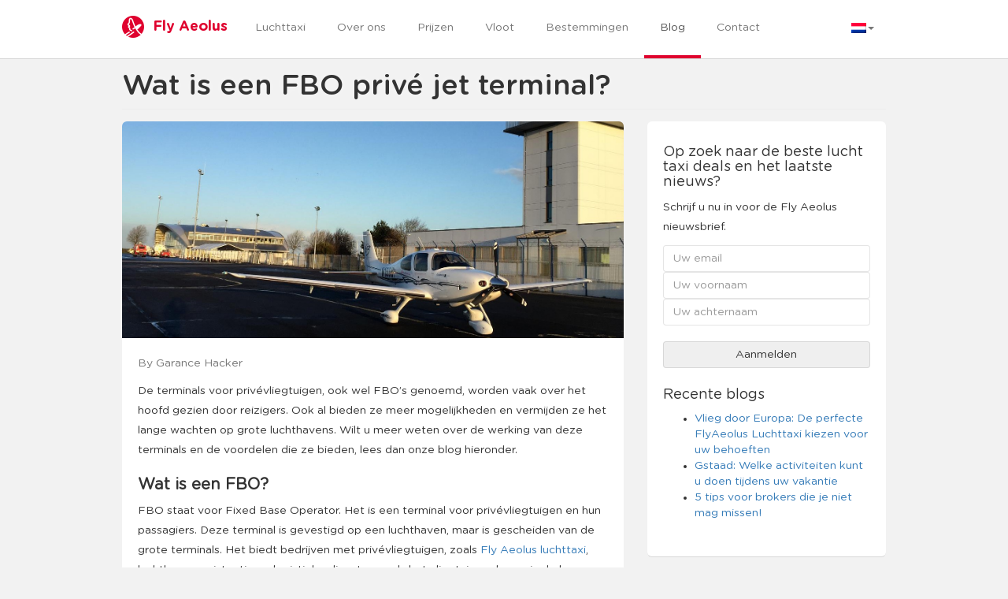

--- FILE ---
content_type: text/html; charset=UTF-8
request_url: https://flyaeolus.com/nl/nieuwsbrief/wat-is-een-fbo-prive-jet-terminal/
body_size: 11631
content:
<!doctype html><html lang="nl-NL"><head>  <script async src="https://www.googletagmanager.com/gtag/js?id=G-T9K3SZ165N"></script> <script>window.dataLayer = window.dataLayer || [];
        function gtag(){dataLayer.push(arguments);}
        gtag('js', new Date());

        gtag('config', 'G-T9K3SZ165N');</script> <meta charset="utf-8"><meta http-equiv="X-UA-Compatible" content="IE=edge"><link media="all" href="https://flyaeolus.com/wp-content/cache/autoptimize/css/autoptimize_8374cbf48724d0cccb9627632e338c5c.css" rel="stylesheet" /><title>Wat is een FBO privé jet terminal? - Fly Aeolus</title><meta name="viewport" content="width=device-width, initial-scale=1"><link rel="icon" href="https://flyaeolus.com/wp-content/themes/aeolus/assets/img/favicon.ico" /><link rel="shortcut icon" href="https://flyaeolus.com/wp-content/themes/aeolus/assets/img/favicon.ico" /><meta name='robots' content='index, follow, max-image-preview:large, max-snippet:-1, max-video-preview:-1' /><link rel="alternate" hreflang="nl" href="https://flyaeolus.com/nl/nieuwsbrief/wat-is-een-fbo-prive-jet-terminal/" /><link rel="alternate" hreflang="en" href="https://flyaeolus.com/blog/what-is-an-fbo-private-jet-terminal/" /><link rel="alternate" hreflang="de" href="https://flyaeolus.com/de/zeitung/fbo-terminal-fuer-privatjets-was-ist-das/" /><link rel="alternate" hreflang="fr" href="https://flyaeolus.com/fr/blog-fr/fbo-quels-sont-ces-terminaux-pour-jets-prives/" /><link rel="alternate" hreflang="x-default" href="https://flyaeolus.com/blog/what-is-an-fbo-private-jet-terminal/" /><meta name="description" content="Wil je de drukte op een grote luchthaven vermijden? Ontdek hier alles wat u altijd al wilde weten over FBO privéjet terminals." /><link rel="canonical" href="https://flyaeolus.com/nl/nieuwsbrief/wat-is-een-fbo-prive-jet-terminal/" /><meta property="og:locale" content="nl_NL" /><meta property="og:type" content="article" /><meta property="og:title" content="Wat is een FBO privé jet terminal? - Fly Aeolus" /><meta property="og:description" content="Wil je de drukte op een grote luchthaven vermijden? Ontdek hier alles wat u altijd al wilde weten over FBO privéjet terminals." /><meta property="og:url" content="https://flyaeolus.com/nl/nieuwsbrief/wat-is-een-fbo-prive-jet-terminal/" /><meta property="og:site_name" content="Fly Aeolus" /><meta property="article:publisher" content="https://www.facebook.com/FlyAeolus" /><meta property="article:published_time" content="2021-09-07T08:03:17+00:00" /><meta property="article:modified_time" content="2023-05-01T08:34:17+00:00" /><meta property="og:image" content="https://flyaeolus.com/wp-content/uploads/2021/09/eb8cf8b4-d474-43cd-942a-9fd590d3fc1c2.jpg" /><meta property="og:image:width" content="1599" /><meta property="og:image:height" content="685" /><meta property="og:image:type" content="image/jpeg" /><meta name="author" content="Garance Hacker" /><meta name="twitter:label1" content="Written by" /><meta name="twitter:data1" content="Garance Hacker" /><meta name="twitter:label2" content="Est. reading time" /><meta name="twitter:data2" content="4 minutes" /> <script type="application/ld+json" class="yoast-schema-graph">{"@context":"https://schema.org","@graph":[{"@type":"WebPage","@id":"https://flyaeolus.com/nl/nieuwsbrief/wat-is-een-fbo-prive-jet-terminal/","url":"https://flyaeolus.com/nl/nieuwsbrief/wat-is-een-fbo-prive-jet-terminal/","name":"Wat is een FBO privé jet terminal? - Fly Aeolus","isPartOf":{"@id":"https://flyaeolus.com/fr/#website"},"primaryImageOfPage":{"@id":"https://flyaeolus.com/nl/nieuwsbrief/wat-is-een-fbo-prive-jet-terminal/#primaryimage"},"image":{"@id":"https://flyaeolus.com/nl/nieuwsbrief/wat-is-een-fbo-prive-jet-terminal/#primaryimage"},"thumbnailUrl":"https://flyaeolus.com/wp-content/uploads/2021/09/eb8cf8b4-d474-43cd-942a-9fd590d3fc1c2.jpg","datePublished":"2021-09-07T08:03:17+00:00","dateModified":"2023-05-01T08:34:17+00:00","author":{"@id":"https://flyaeolus.com/fr/#/schema/person/674b50c43c01ecf1d43d5d92e8f7bedf"},"description":"Wil je de drukte op een grote luchthaven vermijden? Ontdek hier alles wat u altijd al wilde weten over FBO privéjet terminals.","breadcrumb":{"@id":"https://flyaeolus.com/nl/nieuwsbrief/wat-is-een-fbo-prive-jet-terminal/#breadcrumb"},"inLanguage":"nl","potentialAction":[{"@type":"ReadAction","target":["https://flyaeolus.com/nl/nieuwsbrief/wat-is-een-fbo-prive-jet-terminal/"]}]},{"@type":"ImageObject","inLanguage":"nl","@id":"https://flyaeolus.com/nl/nieuwsbrief/wat-is-een-fbo-prive-jet-terminal/#primaryimage","url":"https://flyaeolus.com/wp-content/uploads/2021/09/eb8cf8b4-d474-43cd-942a-9fd590d3fc1c2.jpg","contentUrl":"https://flyaeolus.com/wp-content/uploads/2021/09/eb8cf8b4-d474-43cd-942a-9fd590d3fc1c2.jpg","width":1599,"height":685},{"@type":"BreadcrumbList","@id":"https://flyaeolus.com/nl/nieuwsbrief/wat-is-een-fbo-prive-jet-terminal/#breadcrumb","itemListElement":[{"@type":"ListItem","position":1,"name":"Home","item":"https://flyaeolus.com/nl/"},{"@type":"ListItem","position":2,"name":"Wat is een FBO privé jet terminal?"}]},{"@type":"WebSite","@id":"https://flyaeolus.com/fr/#website","url":"https://flyaeolus.com/fr/","name":"Fly Aeolus","description":"En nog een WordPress site","potentialAction":[{"@type":"SearchAction","target":{"@type":"EntryPoint","urlTemplate":"https://flyaeolus.com/fr/?s={search_term_string}"},"query-input":"required name=search_term_string"}],"inLanguage":"nl"},{"@type":"Person","@id":"https://flyaeolus.com/fr/#/schema/person/674b50c43c01ecf1d43d5d92e8f7bedf","name":"Garance Hacker","image":{"@type":"ImageObject","inLanguage":"nl","@id":"https://flyaeolus.com/fr/#/schema/person/image/","url":"https://secure.gravatar.com/avatar/3d107e31d2f98af4a735c80d536d2d50?s=96&d=mm&r=g","contentUrl":"https://secure.gravatar.com/avatar/3d107e31d2f98af4a735c80d536d2d50?s=96&d=mm&r=g","caption":"Garance Hacker"},"url":"https://flyaeolus.com/nl/author/garanceflyaeolus-com/"}]}</script> <link rel='dns-prefetch' href='//maps.google.com' /><link rel='dns-prefetch' href='//crs.flyaeolus.com' /><style id='global-styles-inline-css' type='text/css'>body{--wp--preset--color--black: #000000;--wp--preset--color--cyan-bluish-gray: #abb8c3;--wp--preset--color--white: #ffffff;--wp--preset--color--pale-pink: #f78da7;--wp--preset--color--vivid-red: #cf2e2e;--wp--preset--color--luminous-vivid-orange: #ff6900;--wp--preset--color--luminous-vivid-amber: #fcb900;--wp--preset--color--light-green-cyan: #7bdcb5;--wp--preset--color--vivid-green-cyan: #00d084;--wp--preset--color--pale-cyan-blue: #8ed1fc;--wp--preset--color--vivid-cyan-blue: #0693e3;--wp--preset--color--vivid-purple: #9b51e0;--wp--preset--gradient--vivid-cyan-blue-to-vivid-purple: linear-gradient(135deg,rgba(6,147,227,1) 0%,rgb(155,81,224) 100%);--wp--preset--gradient--light-green-cyan-to-vivid-green-cyan: linear-gradient(135deg,rgb(122,220,180) 0%,rgb(0,208,130) 100%);--wp--preset--gradient--luminous-vivid-amber-to-luminous-vivid-orange: linear-gradient(135deg,rgba(252,185,0,1) 0%,rgba(255,105,0,1) 100%);--wp--preset--gradient--luminous-vivid-orange-to-vivid-red: linear-gradient(135deg,rgba(255,105,0,1) 0%,rgb(207,46,46) 100%);--wp--preset--gradient--very-light-gray-to-cyan-bluish-gray: linear-gradient(135deg,rgb(238,238,238) 0%,rgb(169,184,195) 100%);--wp--preset--gradient--cool-to-warm-spectrum: linear-gradient(135deg,rgb(74,234,220) 0%,rgb(151,120,209) 20%,rgb(207,42,186) 40%,rgb(238,44,130) 60%,rgb(251,105,98) 80%,rgb(254,248,76) 100%);--wp--preset--gradient--blush-light-purple: linear-gradient(135deg,rgb(255,206,236) 0%,rgb(152,150,240) 100%);--wp--preset--gradient--blush-bordeaux: linear-gradient(135deg,rgb(254,205,165) 0%,rgb(254,45,45) 50%,rgb(107,0,62) 100%);--wp--preset--gradient--luminous-dusk: linear-gradient(135deg,rgb(255,203,112) 0%,rgb(199,81,192) 50%,rgb(65,88,208) 100%);--wp--preset--gradient--pale-ocean: linear-gradient(135deg,rgb(255,245,203) 0%,rgb(182,227,212) 50%,rgb(51,167,181) 100%);--wp--preset--gradient--electric-grass: linear-gradient(135deg,rgb(202,248,128) 0%,rgb(113,206,126) 100%);--wp--preset--gradient--midnight: linear-gradient(135deg,rgb(2,3,129) 0%,rgb(40,116,252) 100%);--wp--preset--duotone--dark-grayscale: url('#wp-duotone-dark-grayscale');--wp--preset--duotone--grayscale: url('#wp-duotone-grayscale');--wp--preset--duotone--purple-yellow: url('#wp-duotone-purple-yellow');--wp--preset--duotone--blue-red: url('#wp-duotone-blue-red');--wp--preset--duotone--midnight: url('#wp-duotone-midnight');--wp--preset--duotone--magenta-yellow: url('#wp-duotone-magenta-yellow');--wp--preset--duotone--purple-green: url('#wp-duotone-purple-green');--wp--preset--duotone--blue-orange: url('#wp-duotone-blue-orange');--wp--preset--font-size--small: 13px;--wp--preset--font-size--medium: 20px;--wp--preset--font-size--large: 36px;--wp--preset--font-size--x-large: 42px;--wp--preset--spacing--20: 0.44rem;--wp--preset--spacing--30: 0.67rem;--wp--preset--spacing--40: 1rem;--wp--preset--spacing--50: 1.5rem;--wp--preset--spacing--60: 2.25rem;--wp--preset--spacing--70: 3.38rem;--wp--preset--spacing--80: 5.06rem;}:where(.is-layout-flex){gap: 0.5em;}body .is-layout-flow > .alignleft{float: left;margin-inline-start: 0;margin-inline-end: 2em;}body .is-layout-flow > .alignright{float: right;margin-inline-start: 2em;margin-inline-end: 0;}body .is-layout-flow > .aligncenter{margin-left: auto !important;margin-right: auto !important;}body .is-layout-constrained > .alignleft{float: left;margin-inline-start: 0;margin-inline-end: 2em;}body .is-layout-constrained > .alignright{float: right;margin-inline-start: 2em;margin-inline-end: 0;}body .is-layout-constrained > .aligncenter{margin-left: auto !important;margin-right: auto !important;}body .is-layout-constrained > :where(:not(.alignleft):not(.alignright):not(.alignfull)){max-width: var(--wp--style--global--content-size);margin-left: auto !important;margin-right: auto !important;}body .is-layout-constrained > .alignwide{max-width: var(--wp--style--global--wide-size);}body .is-layout-flex{display: flex;}body .is-layout-flex{flex-wrap: wrap;align-items: center;}body .is-layout-flex > *{margin: 0;}:where(.wp-block-columns.is-layout-flex){gap: 2em;}.has-black-color{color: var(--wp--preset--color--black) !important;}.has-cyan-bluish-gray-color{color: var(--wp--preset--color--cyan-bluish-gray) !important;}.has-white-color{color: var(--wp--preset--color--white) !important;}.has-pale-pink-color{color: var(--wp--preset--color--pale-pink) !important;}.has-vivid-red-color{color: var(--wp--preset--color--vivid-red) !important;}.has-luminous-vivid-orange-color{color: var(--wp--preset--color--luminous-vivid-orange) !important;}.has-luminous-vivid-amber-color{color: var(--wp--preset--color--luminous-vivid-amber) !important;}.has-light-green-cyan-color{color: var(--wp--preset--color--light-green-cyan) !important;}.has-vivid-green-cyan-color{color: var(--wp--preset--color--vivid-green-cyan) !important;}.has-pale-cyan-blue-color{color: var(--wp--preset--color--pale-cyan-blue) !important;}.has-vivid-cyan-blue-color{color: var(--wp--preset--color--vivid-cyan-blue) !important;}.has-vivid-purple-color{color: var(--wp--preset--color--vivid-purple) !important;}.has-black-background-color{background-color: var(--wp--preset--color--black) !important;}.has-cyan-bluish-gray-background-color{background-color: var(--wp--preset--color--cyan-bluish-gray) !important;}.has-white-background-color{background-color: var(--wp--preset--color--white) !important;}.has-pale-pink-background-color{background-color: var(--wp--preset--color--pale-pink) !important;}.has-vivid-red-background-color{background-color: var(--wp--preset--color--vivid-red) !important;}.has-luminous-vivid-orange-background-color{background-color: var(--wp--preset--color--luminous-vivid-orange) !important;}.has-luminous-vivid-amber-background-color{background-color: var(--wp--preset--color--luminous-vivid-amber) !important;}.has-light-green-cyan-background-color{background-color: var(--wp--preset--color--light-green-cyan) !important;}.has-vivid-green-cyan-background-color{background-color: var(--wp--preset--color--vivid-green-cyan) !important;}.has-pale-cyan-blue-background-color{background-color: var(--wp--preset--color--pale-cyan-blue) !important;}.has-vivid-cyan-blue-background-color{background-color: var(--wp--preset--color--vivid-cyan-blue) !important;}.has-vivid-purple-background-color{background-color: var(--wp--preset--color--vivid-purple) !important;}.has-black-border-color{border-color: var(--wp--preset--color--black) !important;}.has-cyan-bluish-gray-border-color{border-color: var(--wp--preset--color--cyan-bluish-gray) !important;}.has-white-border-color{border-color: var(--wp--preset--color--white) !important;}.has-pale-pink-border-color{border-color: var(--wp--preset--color--pale-pink) !important;}.has-vivid-red-border-color{border-color: var(--wp--preset--color--vivid-red) !important;}.has-luminous-vivid-orange-border-color{border-color: var(--wp--preset--color--luminous-vivid-orange) !important;}.has-luminous-vivid-amber-border-color{border-color: var(--wp--preset--color--luminous-vivid-amber) !important;}.has-light-green-cyan-border-color{border-color: var(--wp--preset--color--light-green-cyan) !important;}.has-vivid-green-cyan-border-color{border-color: var(--wp--preset--color--vivid-green-cyan) !important;}.has-pale-cyan-blue-border-color{border-color: var(--wp--preset--color--pale-cyan-blue) !important;}.has-vivid-cyan-blue-border-color{border-color: var(--wp--preset--color--vivid-cyan-blue) !important;}.has-vivid-purple-border-color{border-color: var(--wp--preset--color--vivid-purple) !important;}.has-vivid-cyan-blue-to-vivid-purple-gradient-background{background: var(--wp--preset--gradient--vivid-cyan-blue-to-vivid-purple) !important;}.has-light-green-cyan-to-vivid-green-cyan-gradient-background{background: var(--wp--preset--gradient--light-green-cyan-to-vivid-green-cyan) !important;}.has-luminous-vivid-amber-to-luminous-vivid-orange-gradient-background{background: var(--wp--preset--gradient--luminous-vivid-amber-to-luminous-vivid-orange) !important;}.has-luminous-vivid-orange-to-vivid-red-gradient-background{background: var(--wp--preset--gradient--luminous-vivid-orange-to-vivid-red) !important;}.has-very-light-gray-to-cyan-bluish-gray-gradient-background{background: var(--wp--preset--gradient--very-light-gray-to-cyan-bluish-gray) !important;}.has-cool-to-warm-spectrum-gradient-background{background: var(--wp--preset--gradient--cool-to-warm-spectrum) !important;}.has-blush-light-purple-gradient-background{background: var(--wp--preset--gradient--blush-light-purple) !important;}.has-blush-bordeaux-gradient-background{background: var(--wp--preset--gradient--blush-bordeaux) !important;}.has-luminous-dusk-gradient-background{background: var(--wp--preset--gradient--luminous-dusk) !important;}.has-pale-ocean-gradient-background{background: var(--wp--preset--gradient--pale-ocean) !important;}.has-electric-grass-gradient-background{background: var(--wp--preset--gradient--electric-grass) !important;}.has-midnight-gradient-background{background: var(--wp--preset--gradient--midnight) !important;}.has-small-font-size{font-size: var(--wp--preset--font-size--small) !important;}.has-medium-font-size{font-size: var(--wp--preset--font-size--medium) !important;}.has-large-font-size{font-size: var(--wp--preset--font-size--large) !important;}.has-x-large-font-size{font-size: var(--wp--preset--font-size--x-large) !important;}
.wp-block-navigation a:where(:not(.wp-element-button)){color: inherit;}
:where(.wp-block-columns.is-layout-flex){gap: 2em;}
.wp-block-pullquote{font-size: 1.5em;line-height: 1.6;}</style><link rel='stylesheet' id='aeolus_css-css' href='https://flyaeolus.com/wp-content/themes/aeolus/assets/css/site.min.css?ver=1.0' type='text/css' media='all' /><link rel="https://api.w.org/" href="https://flyaeolus.com/nl/wp-json/" /><link rel="alternate" type="application/json" href="https://flyaeolus.com/nl/wp-json/wp/v2/posts/20380" /><link rel="EditURI" type="application/rsd+xml" title="RSD" href="https://flyaeolus.com/wordpress/xmlrpc.php?rsd" /><link rel="wlwmanifest" type="application/wlwmanifest+xml" href="https://flyaeolus.com/wordpress/wp-includes/wlwmanifest.xml" /><link rel='shortlink' href='https://flyaeolus.com/nl/?p=20380' /><link rel="alternate" type="application/json+oembed" href="https://flyaeolus.com/nl/wp-json/oembed/1.0/embed?url=https%3A%2F%2Fflyaeolus.com%2Fnl%2Fnieuwsbrief%2Fwat-is-een-fbo-prive-jet-terminal%2F" /><link rel="alternate" type="text/xml+oembed" href="https://flyaeolus.com/nl/wp-json/oembed/1.0/embed?url=https%3A%2F%2Fflyaeolus.com%2Fnl%2Fnieuwsbrief%2Fwat-is-een-fbo-prive-jet-terminal%2F&#038;format=xml" /><meta name="generator" content="WPML ver:4.6.7 stt:37,1,4,3;" /> <script>document.documentElement.className = document.documentElement.className.replace( 'no-js', 'js' );</script> <style>.no-js img.lazyload { display: none; }
			figure.wp-block-image img.lazyloading { min-width: 150px; }
							.lazyload, .lazyloading { opacity: 0; }
				.lazyloaded {
					opacity: 1;
					transition: opacity 400ms;
					transition-delay: 0ms;
				}</style><style type='text/css' media='screen'>.team-member-info img {
padding: 10px;
}</style><style type="text/css" id="wp-custom-css">.h2, h2 {
    font-size: 20px;
	  font-weight: bold;
}

.h3, h3 {
		font-size: 17px;
	  font-weight: bold;
}</style><!--[if IE]><link rel="stylesheet" href="https://flyaeolus.com/wp-content/themes/aeolus/assets/css/custom-ie.css"> <![endif]--> <!--[if lt IE 9]> <script async src="https://oss.maxcdn.com/html5shiv/3.7.2/html5shiv.min.js"></script> <script async src="https://oss.maxcdn.com/respond/1.4.2/respond.min.js"></script> <![endif]-->  <script>theme_directory = "https://flyaeolus.com/wp-content/themes/aeolus";</script> <link rel="alternate" type="application/rss+xml" title="Fly Aeolus Feed" href="https://flyaeolus.com/nl/feed/">  <script>(function(h,o,t,j,a,r){
        h.hj=h.hj||function(){(h.hj.q=h.hj.q||[]).push(arguments)};
        h._hjSettings={hjid:3814854,hjsv:6};
        a=o.getElementsByTagName('head')[0];
        r=o.createElement('script');r.async=1;
        r.src=t+h._hjSettings.hjid+j+h._hjSettings.hjsv;
        a.appendChild(r);
    })(window,document,'https://static.hotjar.com/c/hotjar-','.js?sv=');</script> </head><body itemscope itemtype="http://schema.org/Airline" class="post-template-default single single-post postid-20380 single-format-standard" onunload=""><header class="banner navbar navbar-default navbar-aeolus navbar-fixed-top" role="banner"><div class="container navbar-aeolus-first"><div class="navbar-header"> <button type="button" class="navbar-toggle collapsed" data-toggle="collapse" data-target=".navbar-collapse"> <span class="sr-only">Toggle navigation</span> <span class="icon-bar"></span> <span class="icon-bar"></span> <span class="icon-bar"></span> </button> <a itemprop="url" class="navbar-brand" href="https://flyaeolus.com/nl/"> <img itemprop="logo"  alt="Fly Aeolus Your Air Taxi Logo" height="30" data-src="https://flyaeolus.com/wp-content/themes/aeolus/assets/img/logo.png" class="lazyload" src="[data-uri]"><noscript><img itemprop="logo" src="https://flyaeolus.com/wp-content/themes/aeolus/assets/img/logo.png" alt="Fly Aeolus Your Air Taxi Logo" height="30"></noscript> <span itemprop="name">Fly Aeolus</span> </a></div><nav class="collapse navbar-collapse" role="navigation"><ul id="menu-primary-navigation" class="nav navbar-nav navbar-primary"><li class="menu-luchttaxi"><a href="https://flyaeolus.com/nl/lucht-taxi/">Luchttaxi</a></li><li class="menu-over-ons"><a href="https://flyaeolus.com/nl/over-ons/">Over ons</a></li><li class="menu-prijzen"><a href="https://flyaeolus.com/nl/prive-vliegtuig-huren-prijs/">Prijzen</a></li><li class="menu-vloot"><a href="https://flyaeolus.com/nl/prive-vliegtuig-vloot/">Vloot</a></li><li class="menu-bestemmingen"><a href="https://flyaeolus.com/nl/bestemmingen/alle-landen/">Bestemmingen</a></li><li class="active menu-blog"><a href="https://flyaeolus.com/nl/nieuwsbrief/">Blog</a></li><li class="menu-contact"><a href="https://flyaeolus.com/nl/contact/">Contact</a></li></ul><ul class="nav navbar-nav navbar-nav-small pull-right"><li class="dropdown"> <a href="#" id="loggedInCustomer" data-toggle="dropdown"></a><ul class="dropdown-menu" role="menu"><li><a href="#" id="showusername"></a></li><li><a href="#" id="logOut">Log out</a></li></ul></li><li class="dropdown"> <a href="#" class="dropdown-toggle" data-toggle="dropdown"><img  height="13" alt="nl" width="19" data-src="https://flyaeolus.com/wp-content/plugins/wpml-multilingual-cms/res/flags/nl.png" class="lazyload" src="[data-uri]" /><noscript><img  height="13" alt="nl" width="19" data-src="https://flyaeolus.com/wp-content/plugins/wpml-multilingual-cms/res/flags/nl.png" class="lazyload" src="[data-uri]" /><noscript><img src="https://flyaeolus.com/wp-content/plugins/wpml-multilingual-cms/res/flags/nl.png" height="13" alt="nl" width="19" /></noscript></noscript><span class="caret"></span></a><ul class="dropdown-menu dropdown-menu-right" role="menu"><li class="active"><a href="#"><img  height="13" alt="nl" width="19" data-src="https://flyaeolus.com/wp-content/plugins/wpml-multilingual-cms/res/flags/nl.png" class="lazyload" src="[data-uri]" /><noscript><img  height="13" alt="nl" width="19" data-src="https://flyaeolus.com/wp-content/plugins/wpml-multilingual-cms/res/flags/nl.png" class="lazyload" src="[data-uri]" /><noscript><img src="https://flyaeolus.com/wp-content/plugins/wpml-multilingual-cms/res/flags/nl.png" height="13" alt="nl" width="19" /></noscript></noscript> <span class="icl_lang_sel_current icl_lang_sel_native">Nederlands</span></a></li><li class=""><a href="https://flyaeolus.com/fr/blog-fr/fbo-quels-sont-ces-terminaux-pour-jets-prives/"><img  height="13" alt="fr" width="19" data-src="https://flyaeolus.com/wp-content/plugins/wpml-multilingual-cms/res/flags/fr.png" class="lazyload" src="[data-uri]" /><noscript><img src="https://flyaeolus.com/wp-content/plugins/wpml-multilingual-cms/res/flags/fr.png" height="13" alt="fr" width="19" /></noscript> <span class="icl_lang_sel_native">Français</span> <span class="icl_lang_sel_translated"><span class="icl_lang_sel_bracket">(</span>Frans<span class="icl_lang_sel_bracket">)</span></span></a></li><li class=""><a href="https://flyaeolus.com/blog/what-is-an-fbo-private-jet-terminal/"><img  height="13" alt="en" width="19" data-src="https://flyaeolus.com/wp-content/plugins/wpml-multilingual-cms/res/flags/en.png" class="lazyload" src="[data-uri]" /><noscript><img src="https://flyaeolus.com/wp-content/plugins/wpml-multilingual-cms/res/flags/en.png" height="13" alt="en" width="19" /></noscript> <span class="icl_lang_sel_native">English</span> <span class="icl_lang_sel_translated"><span class="icl_lang_sel_bracket">(</span>Engels<span class="icl_lang_sel_bracket">)</span></span></a></li><li class=""><a href="https://flyaeolus.com/de/zeitung/fbo-terminal-fuer-privatjets-was-ist-das/"><img  height="13" alt="de" width="19" data-src="https://flyaeolus.com/wp-content/plugins/wpml-multilingual-cms/res/flags/de.png" class="lazyload" src="[data-uri]" /><noscript><img src="https://flyaeolus.com/wp-content/plugins/wpml-multilingual-cms/res/flags/de.png" height="13" alt="de" width="19" /></noscript> <span class="icl_lang_sel_native">Deutsch</span> <span class="icl_lang_sel_translated"><span class="icl_lang_sel_bracket">(</span>Duits<span class="icl_lang_sel_bracket">)</span></span></a></li></ul></li></ul></nav></div></header><div class="wrap container" role="document"><div class="content row"><div class="col-md-12"><div class="page-header"><h1> Wat is een FBO privé jet terminal?</h1></div></div><main class="main col-sm-8" role="main"><section class="section less-margin-top no-padding-for-image"><div style="background: url(https://flyaeolus.com/wp-content/uploads/2021/09/eb8cf8b4-d474-43cd-942a-9fd590d3fc1c2.jpg);" class="featured-image-news"></div><article class="post-20380 post type-post status-publish format-standard has-post-thumbnail hentry category-nieuwsbrief category-fly-aeolus-business category-luchttaxis-en-privejets"> <span class="text-muted"><p> By Garance Hacker</p> </span><header></header><p>De terminals voor privévliegtuigen, ook wel FBO&#8217;s genoemd, worden vaak over het hoofd gezien door reizigers. Ook al bieden ze meer mogelijkheden en vermijden ze het lange wachten op grote luchthavens. Wilt u meer weten over de werking van deze terminals en de voordelen die ze bieden, lees dan onze blog hieronder.</p><h2><strong>Wat is een FBO?</strong></h2><p>FBO staat voor Fixed Base Operator. Het is een terminal voor privévliegtuigen en hun passagiers. Deze terminal is gevestigd op een luchthaven, maar is gescheiden van de grote terminals. Het biedt bedrijven met privévliegtuigen, zoals <a href="https://flyaeolus.com/nl/" target="_blank" rel="noreferrer noopener">Fly Aeolus luchttaxi</a>, luchthavenassistentie en logistieke diensten zoals het vliegtuig parkeren in de hangar, vliegtuig onderhoud tanken en vluchtoperaties.</p><p>Hoewel niet alle luchthavens een terminal hebben voor privévliegtuigen, hebben de meeste er wel een. Grotere luchthavens kunnen er meer dan één hebben. Parijs Le Bourget luchthaven, een van de grotere privé jet luchthavens van Europa, heeft acht terminals voor privévliegtuigen. <a href="https://www.astonsky.com/en/fbo-at-paris-le-bourget/" target="_blank" rel="noreferrer noopener">Astonsky</a> is er bijvoorbeeld een van.</p><figure class="wp-block-image size-large"><img decoding="async" width="1024" height="576"  alt="FBO Colmar"  data-srcset="https://flyaeolus.com/wp-content/uploads/2021/08/Colmar2-1024x576.jpeg 1024w, https://flyaeolus.com/wp-content/uploads/2021/08/Colmar2-300x169.jpeg 300w, https://flyaeolus.com/wp-content/uploads/2021/08/Colmar2-768x432.jpeg 768w, https://flyaeolus.com/wp-content/uploads/2021/08/Colmar2-1536x864.jpeg 1536w, https://flyaeolus.com/wp-content/uploads/2021/08/Colmar2.jpeg 1600w"  data-src="https://flyaeolus.com/wp-content/uploads/2021/08/Colmar2-1024x576.jpeg" data-sizes="(max-width: 1024px) 100vw, 1024px" class="wp-image-20340 lazyload" src="[data-uri]" /><noscript><img decoding="async" width="1024" height="576" src="https://flyaeolus.com/wp-content/uploads/2021/08/Colmar2-1024x576.jpeg" alt="FBO Colmar" class="wp-image-20340" srcset="https://flyaeolus.com/wp-content/uploads/2021/08/Colmar2-1024x576.jpeg 1024w, https://flyaeolus.com/wp-content/uploads/2021/08/Colmar2-300x169.jpeg 300w, https://flyaeolus.com/wp-content/uploads/2021/08/Colmar2-768x432.jpeg 768w, https://flyaeolus.com/wp-content/uploads/2021/08/Colmar2-1536x864.jpeg 1536w, https://flyaeolus.com/wp-content/uploads/2021/08/Colmar2.jpeg 1600w" sizes="(max-width: 1024px) 100vw, 1024px" /></noscript></figure><h2><strong>Waarom kiezen we voor een privévliegtuig terminal of een FBO?</strong></h2><p>De FBO profiteert van dezelfde diensten als een traditionele luchthaven, maar heeft het voordeel dat deze bijzonder toegankelijk is. <a href="https://flyaeolus.com/nl/nieuwsbrief/vergeet-grote-luchthavens-vlieg-vanaf-een-klein-vliegveld/" target="_blank" rel="noreferrer noopener">Hierdoor stap je snel aan boord van een privévliegtuig en vermijd je lange incheck rijen.</a> Een persoonlijk ontvangst door een receptioniste draagt bij aan een comfortabele reis. De FBO geeft u de mogelijkheid om zo eenvoudig mogelijk naar de bestemming van uw keuze te reizen.</p><figure class="wp-block-image size-large"><img decoding="async" width="1024" height="768"  alt="hoofdterminal in Doha Qatar"  data-srcset="https://flyaeolus.com/wp-content/uploads/2021/08/IMG_0243-1024x768.jpg 1024w, https://flyaeolus.com/wp-content/uploads/2021/08/IMG_0243-300x225.jpg 300w, https://flyaeolus.com/wp-content/uploads/2021/08/IMG_0243-768x576.jpg 768w, https://flyaeolus.com/wp-content/uploads/2021/08/IMG_0243-1536x1152.jpg 1536w, https://flyaeolus.com/wp-content/uploads/2021/08/IMG_0243.jpg 2048w"  data-src="https://flyaeolus.com/wp-content/uploads/2021/08/IMG_0243-1024x768.jpg" data-sizes="(max-width: 1024px) 100vw, 1024px" class="wp-image-20336 lazyload" src="[data-uri]" /><noscript><img decoding="async" width="1024" height="768" src="https://flyaeolus.com/wp-content/uploads/2021/08/IMG_0243-1024x768.jpg" alt="hoofdterminal in Doha Qatar" class="wp-image-20336" srcset="https://flyaeolus.com/wp-content/uploads/2021/08/IMG_0243-1024x768.jpg 1024w, https://flyaeolus.com/wp-content/uploads/2021/08/IMG_0243-300x225.jpg 300w, https://flyaeolus.com/wp-content/uploads/2021/08/IMG_0243-768x576.jpg 768w, https://flyaeolus.com/wp-content/uploads/2021/08/IMG_0243-1536x1152.jpg 1536w, https://flyaeolus.com/wp-content/uploads/2021/08/IMG_0243.jpg 2048w" sizes="(max-width: 1024px) 100vw, 1024px" /></noscript><figcaption class="wp-element-caption"><em>Wachten in de hoofdterminal van de luchthaven van Doha in Qatar, een voorbeeld van wat FBO&#8217;s kunnen vermijden.</em></figcaption></figure><h2><strong>De geschiedenis van de FBO&#8217;s</strong></h2><p>In de ongereguleerde burgerluchtvaart zijn na de Eerste Wereldoorlog in de Verenigde Staten de eerste FBO’s opgericht. Piloten kochten militaire vliegtuigen en boden reizen aan burgers aan. De vlucht aantallen waren nog schaars in die tijd.&nbsp;</p><p>Vanaf 1926 is er een wet ingetreden die piloten verplicht in bezit te zijn van een brevet. Tevens moeten ze regelmatig onderhoud aan hun vliegtuig uit laten voeren om passagiers veilig te kunnen vervoeren. Bedrijven werden opgezet door piloten en monteurs en noemden deze ‘fixed base Operator’.</p><figure class="wp-block-image size-large"><img decoding="async" width="1024" height="576"  alt="FBO Dunkerque"  data-srcset="https://flyaeolus.com/wp-content/uploads/2021/08/WhatsApp-Image-2020-07-02-at-09.59.11-1-1024x576.jpeg 1024w, https://flyaeolus.com/wp-content/uploads/2021/08/WhatsApp-Image-2020-07-02-at-09.59.11-1-300x169.jpeg 300w, https://flyaeolus.com/wp-content/uploads/2021/08/WhatsApp-Image-2020-07-02-at-09.59.11-1-768x432.jpeg 768w, https://flyaeolus.com/wp-content/uploads/2021/08/WhatsApp-Image-2020-07-02-at-09.59.11-1-1536x864.jpeg 1536w, https://flyaeolus.com/wp-content/uploads/2021/08/WhatsApp-Image-2020-07-02-at-09.59.11-1.jpeg 1600w"  data-src="https://flyaeolus.com/wp-content/uploads/2021/08/WhatsApp-Image-2020-07-02-at-09.59.11-1-1024x576.jpeg" data-sizes="(max-width: 1024px) 100vw, 1024px" class="wp-image-20338 lazyload" src="[data-uri]" /><noscript><img decoding="async" width="1024" height="576" src="https://flyaeolus.com/wp-content/uploads/2021/08/WhatsApp-Image-2020-07-02-at-09.59.11-1-1024x576.jpeg" alt="FBO Dunkerque" class="wp-image-20338" srcset="https://flyaeolus.com/wp-content/uploads/2021/08/WhatsApp-Image-2020-07-02-at-09.59.11-1-1024x576.jpeg 1024w, https://flyaeolus.com/wp-content/uploads/2021/08/WhatsApp-Image-2020-07-02-at-09.59.11-1-300x169.jpeg 300w, https://flyaeolus.com/wp-content/uploads/2021/08/WhatsApp-Image-2020-07-02-at-09.59.11-1-768x432.jpeg 768w, https://flyaeolus.com/wp-content/uploads/2021/08/WhatsApp-Image-2020-07-02-at-09.59.11-1-1536x864.jpeg 1536w, https://flyaeolus.com/wp-content/uploads/2021/08/WhatsApp-Image-2020-07-02-at-09.59.11-1.jpeg 1600w" sizes="(max-width: 1024px) 100vw, 1024px" /></noscript></figure><h2><strong>Hoe is het ontvangst in de privévliegtuig terminal?</strong></h2><p>Wanneer u een reservering maakt voor een vlucht met een privévliegtuig, wordt u voor de vlucht door een zogenaamde &#8220;flight breefing&#8221; vermeld welke de locatie is van de FBO-terminal. Houdt u er rekening mee  dat bij de meeste luchthavens de privévliegtuig terminals zich niet in de hoofdterminals bevinden. Wanneer u wel bij de hoofdterminal wenst te vertrekken is een transfer met de taxi naar de privévliegtuig terminal mogelijk. Zodra u aankomt wordt u welkom geheten door de receptioniste en voorgesteld aan de piloot.</p><p>In de privévliegtuig terminal is alles zo geregeld dat uw instaptijd niet langer is dan 15 minuten. In afwachting van het vertrek van de vlucht zijn er verschillende diensten beschikbaar: een ontspanningsruimte met wifi-verbinding waar u ook iets kunt eten. Bij grotere FBO-terminals zijn er ook andere diensten zoals <a href="https://flyaeolus.com/nl/nieuwsbrief/concierge-service/" target="_blank" rel="noreferrer noopener">conciërge services</a>, vergaderruimtes, een kinderspeelplaats of een speciale huisdierenruimte. Uw bagage wordt in de tussentijd door de receptie goed verzorgd en naar het vliegtuig gebracht.</p><figure class="wp-block-image size-large"><img decoding="async" width="1024" height="694"  alt="Privéjet terminal "  data-srcset="https://flyaeolus.com/wp-content/uploads/2021/08/Easy-accessible-airport-with-Fly-Aeolus-1024x694.jpg 1024w, https://flyaeolus.com/wp-content/uploads/2021/08/Easy-accessible-airport-with-Fly-Aeolus-300x203.jpg 300w, https://flyaeolus.com/wp-content/uploads/2021/08/Easy-accessible-airport-with-Fly-Aeolus-768x520.jpg 768w, https://flyaeolus.com/wp-content/uploads/2021/08/Easy-accessible-airport-with-Fly-Aeolus.jpg 1134w"  data-src="https://flyaeolus.com/wp-content/uploads/2021/08/Easy-accessible-airport-with-Fly-Aeolus-1024x694.jpg" data-sizes="(max-width: 1024px) 100vw, 1024px" class="wp-image-20353 lazyload" src="[data-uri]" /><noscript><img decoding="async" width="1024" height="694" src="https://flyaeolus.com/wp-content/uploads/2021/08/Easy-accessible-airport-with-Fly-Aeolus-1024x694.jpg" alt="Privéjet terminal " class="wp-image-20353" srcset="https://flyaeolus.com/wp-content/uploads/2021/08/Easy-accessible-airport-with-Fly-Aeolus-1024x694.jpg 1024w, https://flyaeolus.com/wp-content/uploads/2021/08/Easy-accessible-airport-with-Fly-Aeolus-300x203.jpg 300w, https://flyaeolus.com/wp-content/uploads/2021/08/Easy-accessible-airport-with-Fly-Aeolus-768x520.jpg 768w, https://flyaeolus.com/wp-content/uploads/2021/08/Easy-accessible-airport-with-Fly-Aeolus.jpg 1134w" sizes="(max-width: 1024px) 100vw, 1024px" /></noscript></figure><h2><strong>Gebruik een FBO op uw volgende reis met Fly Aeolus</strong></h2><p>Bent u geïnteresseerd in het reizen met een luchttaxi vanaf een FBO? Fly Aeolus kan u <a href="https://flyaeolus.com/nl/bestemmingen/alle-landen/" target="_blank" rel="noreferrer noopener">1600 verschillende bestemmingen</a> aanbieden. U kunt ook onze veelgestelde vragen <a href="https://flyaeolus.com/nl/lucht-taxi-veel-gestelde-vragen/" target="_blank" rel="noreferrer noopener">(FAQ)</a> raadplegen. Voor tarieven van onze vluchten kunt u de <a href="https://flyaeolus.com/nl/plan-boek/" target="_blank" rel="noreferrer noopener">prijssimulator</a> gebruiken.</p> <br><div style="text-align:center"> <a href="https://flyaeolus.com/nl/plan-boek/" target="_blank" class="btn btn-book" rel="noopener"><i class="fa fa-angle-double-right"></i> Privé jet Prijs Calculator</a><br></div><br><p>Aarzel niet om contact met ons op te nemen via&nbsp;<a rel="noreferrer noopener" target="_blank">info@flyaeolus.com</a>&nbsp;of per telefoon +32 (03) 5009082 voor vragen of extra informatie.</p></article></section> <script type="application/ld+json">{
  "@context": "http://schema.org",
  "@type": "BlogPosting",
  "url": "https://flyaeolus.com/nl/nieuwsbrief/wat-is-een-fbo-prive-jet-terminal/",
  "datePublished": "7 september 2021",
  "publisher": {
    "@type": "Organization",
    "name": "Fly Aeolus",
    "logo": {
        "@type": "imageObject",
        "url": "http://flyaeolus.com/wp-content/uploads/2016/09/final-logo-FA-vert.png"
    }
  },
  "headline": "Wat is een FBO privé jet terminal?",
  "image": {
    "@type": "ImageObject",
    "url": "https://flyaeolus.com/wp-content/uploads/2021/09/eb8cf8b4-d474-43cd-942a-9fd590d3fc1c2.jpg"
  },
  "author": {
			"@type": "Person",
			"name": "Garance Hacker"
  }
}</script> </main><aside class="sidebar col-sm-4" role="complementary"><section class="section less-margin-top"><section class="widget text-7 widget_text"><h4>Op zoek naar de beste lucht taxi deals en het laatste nieuws?</h4><div class="textwidget"><p>Schrijf u nu in voor de Fly Aeolus nieuwsbrief.</p><form id="newsletterSignup" method="post"><input class="form-control" name="email" type="text" placeholder="Uw email" /><input class="form-control" name="firstname" type="text" placeholder="Uw voornaam" /><input class="form-control" name="surname" type="text" placeholder="Uw achternaam" /><br /> <input class="btn btn-default-old btn-block" name="submit" type="submit" value="Aanmelden" /></form></div></section><section class="widget recent-posts-8 widget_recent_entries"><h4>Recente blogs</h4><ul><li> <a href="https://flyaeolus.com/nl/nieuwsbrief/luchttaxis-en-privejets/kies-de-perfecte-luchttaxi/">Vlieg door Europa: De perfecte FlyAeolus Luchttaxi kiezen voor uw behoeften</a></li><li> <a href="https://flyaeolus.com/nl/nieuwsbrief/bestemmingen/gstaad-welke-activiteiten-kunt-u-doen-tijdens-uw-vakantie/">Gstaad: Welke activiteiten kunt u doen tijdens uw vakantie</a></li><li> <a href="https://flyaeolus.com/nl/nieuwsbrief/5-tips-voor-brokers-die-je-niet-mag-missen/">5 tips voor brokers die je niet mag missen!</a></li></ul></section></section>  <script type="text/javascript">var departure_title = "%destination.airport%";
    var arrival_title = "%arrival.airport%";
    var range = '<div id="distanceErrorsBar" class="alert alert-danger" style="padding: 5px 15px;">' + "Helaas! De gekozen bestemming ligt buiten ons servicegebied.  Selecteer een andere bestemming of neem contact met ons op. (NL) 31 (0)15 820 0999 (B) Tel: +32 (0)3 500 9082. U kunt ons ook emailen op info@flyaeolus.com." + '</div>';
    var weburl  = 'https://flyaeolus.com/boeken/set_airport_choice ';</script> <script src="https://crs.flyaeolus.com/assets/js/form-error-reporting.js"></script> <script src="//code.jquery.com/jquery-3.3.1.min.js"></script> <div class="row"><form class="form-horizontal" method="post" action="https://flyaeolus.com/nl/plan-boek/" id="calculate"><div class="col-lg-12 col-md-12" style="z-index: 6; margin-top: 10px"><div class="search-airports-sidebar section"><div class="legend"><h3>Privé jet huren prijs</h3></div><div class="searchErrors"></div><div id="distanceErrors"></div><div class="form-group"><div class="col-md-12" data-toggle="buttons"><div class="btn-group btn-group-justified btn-group-custom" > <label class="btn btn-default "> <input type="radio" name="search[flight_type]" id="option1" value="round trip" > Retour </label></div><div class="btn-group btn-group-justified btn-group-custom" > <label class="btn btn-default "> <input type="radio" name="search[flight_type]" id="option2" value="one way" > Enkel </label></div></div></div><div id="onLoadUpdate"><div id="replaceThis"><div class="form-group"> <label class="col-md-2 control-label">Van</label><div class="col-md-12"><div class="input-group"> <label class="input-group-addon" for="searchDeparture"><i class="fa fa-map-marker"></i></label> <input type="text" name="search[departure]" class="form-control" placeholder="Vertrekadres" id="searchDeparture" value=""></div></div><div class="col-md-12"><div class="input-group"> <label class="input-group-addon" for="departureSelectAirport" style="padding-right: 7px;padding-left: 7px;"><i class="fas fa-plane-departure"></i></label> <select data-width="100%" name="reservation[from_airport_id]" class="form-control" id="departureSelectAirport" onchange="setupNewSelectedAirportDeparture()"> </select></div></div></div><div class="form-group"> <label class="col-md-2 control-label">Naar</label><div class="col-md-12"><div class="input-group"> <label class="input-group-addon" for="searchArrival"><i class="fa fa-map-marker"></i></label> <input type="text" name="search[arrival]" class="form-control" placeholder="Aankomstadres" id="searchArrival" value=""></div></div><div class="col-md-12"><div class="input-group"> <label class="input-group-addon" for="arrivalSelectAirport" style="padding-right: 7px;padding-left: 7px;"><i class="fas fa-plane-arrival" ></i></label> <select data-width="100%" name="reservation[to_airport_id]" class="form-control" id="arrivalSelectAirport" onchange="setupNewSelectedAirportArrival()"> </select></div></div></div><div></div><div> <input type="hidden" id="departureServiceArea" name="search[departure_service_area]" value="1"> <input type="hidden" id="arrivalServiceArea" name="search[arrival_service_area]" value="1"></div><div class="form-group"> <label class="form-label col-md-3">Passagiers</label><div class="col-md-12"><div class="btn-group btn-group-justified btn-group-custom" data-toggle="buttons"> <label class="btn btn-default "  > <input  type="radio" name="search[personen_aantal]" value="1"> 1 </label> <label class="btn btn-default "  > <input  type="radio" name="search[personen_aantal]" value="2"> 2 </label> <label class="btn btn-default active checked"  > <input  type="radio" name="search[personen_aantal]" value="3"> 3 </label></div></div></div></div></div><div class="legend">&nbsp;</div><div class="form-group form-actions"><div class="col-md-12"><div class="text-right"> <button id="button" class="btn btn-book btn-responsive-small-devices" onClick="gtag('event', 'Click', {event_category: 'Reservation', event_action: 'Click', event_label: 'Sidebar_calculate'});" type="submit"><i class="fa fa-chevron-right"></i> Zie al onze aanbiedingen</button></div></div></div></div></div></form></div> <script>function setupNewSelectedAirportDeparture()
    {
        if($("#dpTargetOption0").is(':selected'))
        {
            setSelectedAirport(0,'d');
        }
        else if ($("#dpTargetOption1").is(':selected'))
        {
            setSelectedAirport(1,'d');
        }
        else if ($("#dpTargetOption2").is(':selected'))
        {
            setSelectedAirport(2,'d');
        }
    }
    function setupNewSelectedAirportArrival()
    {
        if($("#aTargetOption0").is(':selected'))
        {
            setSelectedAirport(0,'a');
        }
        else if ($("#aTargetOption1").is(':selected'))
        {
            setSelectedAirport(1,'a');
        }
        else if ($("#aTargetOption2").is(':selected'))
        {
            setSelectedAirport(2,'a');
        }
    }</script> <script>$(function () {
                        // enable search inputs
            searchAirport('#searchDeparture', '#departureSelectAirport', 'https://flyaeolus.com/boeken/list_airports', function () {
                // onderstaande code wordt uitgevoerd nadat de combo select voor de departure is geupdate
                // dus we kunnen nu bijvoorbeeld doorspringen naar het arrival veld
                // $('#doptionlarge1').click(function(){
                $('#searchDeparture').focus();
                //});
                $('#searchArrival').focus();
            }, 'bounded', 'cirrus');
            searchAirport('#searchArrival', '#arrivalSelectAirport','https://flyaeolus.com/boeken/list_airports', null, 'bounded', 'cirrus');

            var $url = 'https://flyaeolus.com/nl/plan-boek/';
            cleanErrorReporting();
            $( "#calculate" ).submit(function(event) {
                alert(serviceArea);
                event.preventDefault();
                that = ".searchErrors";
                $.ajax({
                    type: 'POST',
                    url: 'https://flyaeolus.com/boeken/check_input_calculator/',
                    data: $('form').serializeArray(),
                    dataType: 'json',
                    error: function(data) {
                    },
                    success: function(data) {
                        $('#formSignupMessage').remove();
                        if(data.status == 'success')
                        {
                            $('<div class="alert alert-success" id="formSignupMessage" style="padding: 5px 15px;">' + data.message + '</div>')
                                .hide()
                                .prependTo(that)
                                .fadeIn();
                        }
                        else if(data.status == 'error')
                        {
                            $('<div class="alert alert-danger" id="formSignupMessage" style="padding: 5px 15px;">' + data.message + '</div>')
                                .hide()
                                .prependTo(that)
                                .fadeIn();
                        }

                    }
                });
            });

       });</script> </aside></div></div><div class="footer-row more-padding"><div class="container"><div class="row"><div class="col-md-8 col-sm-8"><ul id="menu-footer-menu" class="nav footer-menu"><li class="menu-banen"><a href="https://flyaeolus.com/nl/vacatures/">Banen</a></li><li class="menu-nieuws"><a href="https://flyaeolus.com/nl/nieuws/">Nieuws</a></li><li class="active menu-blog"><a href="https://flyaeolus.com/nl/nieuwsbrief/">Blog</a></li><li class="menu-referenties"><a href="https://flyaeolus.com/nl/referenties/">Referenties</a></li><li class="menu-vluchtprijs"><a href="https://flyaeolus.com/nl/plan-boek/">Vluchtprijs</a></li></ul></div><div class="col-md-4 col-sm-4"><div class="text-right social"> <a class="social-roll social-facebook" href="http://www.facebook.com/FlyAeolus" target="_blank"><i class="fa fa-facebook"></i></a> <a class="social-roll social-twitter" href="http://twitter.com/FlyAeolus" target="_blank"><i class="fa fa-twitter"></i></a> <a class="social-roll social-linkedin" href="http://linkedin.com/company/fly-aeolus" target="_blank"><i class="fa fa-linkedin"></i></a> <a class="social-roll social-instagram" href="https://www.instagram.com/flyaeolus/" target="_blank"><i class="fa fa-instagram"></i></a> <a class="social-roll social-youtube" href="http://youtube.com/channel/UC8bb5jDgvZ2rRc5n6OaISAA" target="_blank"><i class="fa fa-youtube"></i></a></div></div></div></div></div><footer class="content-info" role="contentinfo"><div class="container"><div class="row"><div class="col-md-3"><section class="widget text-6 widget_text"><h4>Op zoek naar de beste lucht taxi deals en het laatste nieuws?</h4><div class="textwidget"><p><span>Schrijf u nu in voor de Fly Aeolus nieuwsbrief.</span></p><form id="newsletterSignup" method="post"> <input type="text" name="email" class="form-control" placeholder="Uw email"><input type="text" name="firstname" class="form-control" placeholder="Uw voornaam"><input type="text" name="surname" class="form-control" placeholder="Uw achternaam"></p><p><input type="submit" name="submit" class="btn btn-default-old btn-block" value="Aanmelden"><br /></form></div></section></div><section class="widget col-md-3 recent-posts-7 widget_recent_entries"><h4>Recente blogs</h4><ul><li> <a href="https://flyaeolus.com/nl/nieuwsbrief/luchttaxis-en-privejets/kies-de-perfecte-luchttaxi/">Vlieg door Europa: De perfecte FlyAeolus Luchttaxi kiezen voor uw behoeften</a></li><li> <a href="https://flyaeolus.com/nl/nieuwsbrief/bestemmingen/gstaad-welke-activiteiten-kunt-u-doen-tijdens-uw-vakantie/">Gstaad: Welke activiteiten kunt u doen tijdens uw vakantie</a></li><li> <a href="https://flyaeolus.com/nl/nieuwsbrief/5-tips-voor-brokers-die-je-niet-mag-missen/">5 tips voor brokers die je niet mag missen!</a></li></ul></section><section class="widget col-md-3 text-4 widget_text"><h4>Fly Aeolus België</h4><div class="textwidget"><address>Hoofdkantoor-België<br /> Antwerp Airport Main Terminal, PB2</address> <address>Luchthavenlei<br /> 2100 Antwerpen-Deurne<br /> België</address><p>Tel B.: +32 (0)3 500 9082<br /> Email: <a href="mailto:info@flyaeolus.com">info@flyaeolus.com</a></p></div></section><section class="widget col-md-3 text-5 widget_text"><h4>Locaties</h4><div class="textwidget"><p><a href="https://flyaeolus.com/nl/contact/">België (Antwerpen)</a><br /> <a href="https://flyaeolus.com/nl/contact/">België (Luik)</a><br /> <a href="https://flyaeolus.com/nl/contact/">Nederland (Rotterdam)</a><br /> <a href="https://flyaeolus.com/nl/contact/">Duitsland (Berlijn)</a></p></div></section></div></div></footer><div class="container"><div class="row"><div class="col-lg-12"><div class="top-padding"> &copy; Fly Aeolus 2026</div></div></div></div></div><style id='core-block-supports-inline-css' type='text/css'>/**
 * Core styles: block-supports
 */</style> <script type='text/javascript' src='https://flyaeolus.com/wp-content/themes/aeolus/assets/vendor/jquery/jquery.min.js?3.3.1' id='jquery-js'></script> <script>window.jQuery || document.write('<script src="https://flyaeolus.com/wp-content/themes/aeolus/assets/vendor/jquery/dist/jquery.min.js?3.3.1"><\/script>')</script> <script type='text/javascript' src='https://flyaeolus.com/wp-content/cache/autoptimize/js/autoptimize_single_7d2759b165654bbb3f58ed47add21646.js?ver=6.1.3' id='html5-placeholder-polyfill-js'></script> <script type='text/javascript' src='https://flyaeolus.com/wp-content/plugins/wp-smushit/app/assets/js/smush-lazy-load.min.js?ver=3.15.1' id='smush-lazy-load-js'></script> <script type='text/javascript' src='https://maps.google.com/maps/api/js?key=AIzaSyCJBKPQ1ZONmot4jZR3qOIwLDMfwN7rqvQ&#038;sensor=false&#038;libraries=geometry' id='google_maps-js'></script> <script type='text/javascript' src='https://crs.flyaeolus.com/assets/js/search-airport.min.js?ver=1.0' id='search_airport-js'></script> <script type='text/javascript' src='https://flyaeolus.com/wp-content/themes/aeolus/assets/js/site.min.js?ver=1.0' id='aeolus_js-js'></script> <script>$(function () {
    		$js_lang = 'nl';
  		});</script> </body></html>

--- FILE ---
content_type: application/javascript; charset=utf-8
request_url: https://crs.flyaeolus.com/assets/js/search-airport.min.js?ver=1.0
body_size: 3604
content:
var s_sw=new google.maps.LatLng(42.293564,-10.546875),s_ne=new google.maps.LatLng(58.676938,15.073242),s_area=new google.maps.LatLngBounds(s_sw,s_ne),scrolled=0;geocoder=new google.maps.Geocoder;var suggestionD="",suggestionA="",type="",currentArrivalAirports=["","",""],currentDepartureAirports=["","",""];function CloseAirports(){$("#airportResults").addClass("fadeOutMode"),$("#airportResults").removeClass("fadeInMode"),$("#searchArrival").removeAttr("readonly"),$("#searchDeparture").removeAttr("readonly"),!$("#searchArrival").val()&&$("#searchArrival").focus(),setTimeout(function(){$("#airportResults").css("display","none"),$(".icon-triangle").hide()},290)}function CloseError(){$("#calculateResults").removeClass("fadeInMode"),$("#calculateResults").addClass("fadeOutMode"),setTimeout(function(){$("#calculateResults").css("display","none")},290)}function SwitchToArrivival(){$("#searchArrivalAirport").removeClass("notDisplayed"),$("#searchArrivalAirport").removeClass("fadeOutModeAirportButtons"),$("#searchArrivalAirport").addClass("fadeInModeAirportButtons"),$("#airportResults").addClass("fadeOutMode"),$("#airportResults").removeClass("fadeInMode"),$(".airport-results").removeClass("airport-arrival"),$(".airport-results").addClass("airport-departure"),$(".form-group.departureGroup").removeClass("fadeInMode"),$(".form-group.departureGroup").addClass("fadeOutMode"),$("#calculateResults").removeClass("fadeInMode"),$("#calculateResults").addClass("fadeOutMode"),$("#searchArrivalAirport").focus(),$("#fromOrTo").html(arrival_title+'<span id=closeAirportResults" onclick="CloseAirports()" style="cursor: pointer" class="pull-right"><i class="fa fa-times"></i></span>'),setTimeout(function(){$("#airportResults").css("position","relative"),$("#airportResults").css("display","block"),$("#airportResults").css("display","block"),$("#calculateResults").css("display","none"),$(".form-group.departureGroup").css("display","none"),$(".form-group.arrivalGroup").css("display","block"),$("#airportResults").addClass("fadeInMode"),$("#airportResults").removeClass("fadeOutMode"),$(".form-group.arrivalGroup").addClass("fadeInMode"),$(".form-group.arrivalGroup").removeClass("fadeOutMode"),$(".icon-triangle").show(),/Android|webOS|iPhone|iPad|iPod|BlackBerry|IEMobile|Opera Mini/i.test(navigator.userAgent)},290)}function SwitchToDeparture(){$("#searchDepartureAirport").removeClass("notDisplayed"),$("#searchDepartureAirport").addClass("fadeInModeAirportButtons"),$("#searchDepartureAirport").removeClass("fadeOutModeAirportButtons"),$("#airportResults").addClass("fadeOutMode"),$("#airportResults").removeClass("fadeInMode"),$(".airport-results").addClass("airport-arrival"),$(".airport-results").removeClass("airport-departure"),$(".form-group.arrivalGroup").removeClass("fadeInMode"),$(".form-group.arrivalGroup").addClass("fadeOutMode"),$("#calculateResults").removeClass("fadeInMode"),$("#calculateResults").addClass("fadeOutMode"),$("#searchDepartureAirport").focus(),$(window).width()<992&&$("#searchArrival").attr("readonly","readonly"),$("#fromOrTo").html(departure_title+'<span id=closeAirportResults" onclick="CloseAirports()" style="cursor: pointer" class="pull-right"><i class="fa fa-times"></i></span>'),setTimeout(function(){$("#airportResults").css("position","relative"),$("#airportResults").css("display","block"),$("#calculateResults").css("display","none"),$(".form-group.arrivalGroup").css("display","none"),$(".form-group.departureGroup").css("display","block"),$("#airportResults").addClass("fadeInMode"),$("#airportResults").removeClass("fadeOutMode"),$(".form-group.departureGroup").addClass("fadeInMode"),$(".form-group.departureGroup").removeClass("fadeOutMode"),$(".icon-triangle").show(),/Android|webOS|iPhone|iPad|iPod|BlackBerry|IEMobile|Opera Mini/i.test(navigator.userAgent)},290)}function SwitchToCaculate(){$(".legend.legend-calculations > h3").html("Calculate"),$("#airportResults").addClass("fadeOutMode"),$("#airportResults").removeClass("fadeInMode"),$(".legend.legend-calculations > h3").html("Oops !"),$("div#results").css("height","auto"),setTimeout(function(){$("#airportResults").css("position","absolute"),$(".form-group.arrivalGroup").css("display","none"),$(".form-group.departureGroup").css("display","none"),$("#calculateResults").css("display","block"),$("#calculateResults").removeClass("fadeOutMode"),$("#calculateResults").addClass("fadeInMode"),/Android|webOS|iPhone|iPad|iPod|BlackBerry|IEMobile|Opera Mini/i.test(navigator.userAgent)},290)}function SwitchToErrorDistance(e){if($(window).width()<376){$("#calculateResults").css({position:"absolute",top:$("#searchDeparture").is(":focus")&&$("#searchDeparture").offset().top+75||$("#searchArrival").offset().top+75,left:20,right:20}).appendTo("body")}else{$("#calculateResults").css("margin-top","20px")}var r=$(".dropdown-toggle > img").attr("alt"),t="div#results",o="div#distanceErrors";"en"==r&&($(t).html(range),$(o).html(range)),"nl"==r&&($(t).html(range),$(o).html(range)),"de"==r&&($(t).html(range),$(o).html(range)),"fr"==r&&($(t).html(range),$(o).html(range)),$("#airportResults").css("display","none"),$(".icon-triangle").hide(),$("#airportResults").addClass("fadeOutMode"),$("#airportResults").removeClass("fadeInMode"),$("div#results").css("height","150px"),$(".legend.legend-calculations > h3").html('Ouch! <span id=closeError" onclick="CloseError()" style="cursor: pointer" class="pull-right"><i class="fa fa-times"></i></span>'),setTimeout(function(){$("#airportResults").css("position","absolute"),$(".form-group.arrivalGroup").css("display","none"),$(".form-group.departureGroup").css("display","none"),$("#calculateResults").css("display","block"),$("#calculateResults").removeClass("fadeOutMode"),$("#calculateResults").addClass("fadeInMode"),$("#searchDeparture").removeAttr("disabled"),$("#searchArrival").removeAttr("disabled"),$(".icon-triangle").hide()},290)}$(document).ready(function(){$("#airportResults").css("position","absolute"),$("#airportsResults").css("z-index","1"),""!=$("#searchDepartureAirport").html()&&" "!=$("#searchDepartureAirport").html()||($("#searchDepartureAirport").addClass("notDisplayed"),$("#searchDepartureAirport").addClass("fadeOutModeAirportButtons")),""!=$("searchArrivalAirport").html()&&" "!=$("#searchArrivalAirport").html()||($("#searchArrivalAirport").addClass("notDisplayed"),$("#searchArrivalAirport").addClass("fadeOutModeAirportButtons")),$("#searchDeparture").on("focusout",function(){!window.location.href.indexOf("plan-book")>-1&&-1===window.location.href.indexOf("reservation")&&-1===window.location.href.indexOf("charter")&&($(".tt-suggestion").length<2&&$(".tt-suggestion").first().text()!==$("#searchDeparture").val()&&""!==$("#searchDeparture").val()?$(".tt-suggestion").click():$(".tt-suggestion").first().text()!==$("#searchDeparture").val()&&""!==$("#searchDeparture").val()&&$(".tt-suggestion").click())}),$("#searchArrival").on("focusout",function(){window.location.hostname,!window.location.href.indexOf("plan-book")>-1&&-1===window.location.href.indexOf("reservation")&&-1===window.location.href.indexOf("charter")&&($(".tt-suggestion").length<2&&$(".tt-suggestion").last().text()!==$("#searchArrival").val()&&""!==$("#searchArrival").val()?$(".tt-suggestion").click():$(".tt-suggestion").last().text()!==$("#searchArrival").val()&&""!==$("#searchArrival").val()&&$(".tt-suggestion").click())})});var setSelectedAirport=function(e,r){postData={},postData.airportNumber=e,postData.sortFlight=r,$.ajax({type:"POST",url:weburl,data:postData,dataType:"json",success:function(e){console.log(e)},error:function(e){}})};$(document).ready(function(){currentDepartureAirports=[$("#dopt1hidden").html(),$("#dopt2hidden").html(),$("#dopt3hidden").html()],currentArrivalAirports=[$("#aopt1hidden").html(),$("#aopt2hidden").html(),$("#aopt3hidden").html()],$("#searchArrivalAirport").click(function(){SwitchToArrivival()}),$("#searchDepartureAirport").click(function(){SwitchToDeparture()}),$("#calculateQuote").click(function(){SwitchToCaculate()}),$("#aoptionlarge1").click(function(){console.log(currentArrivalAirports[0]),console.log(currentArrivalAirports[1]),console.log(currentArrivalAirports[2]),$("#aoptionlarge1").addClass("backgroundColorSelectedAirport"),$("#aoptionlarge2").removeClass("backgroundColorSelectedAirport"),$("#aoptionlarge3").removeClass("backgroundColorSelectedAirport"),""==!currentArrivalAirports[0]&&($("#searchArrivalAirport").html(currentArrivalAirports[0].toString()),setTimeout(function(){$(".icon-triangle").hide(),$("#airportResults").css("display","none")},290)),setSelectedAirport(0,"a"),$("#airportResults").addClass("fadeOutMode"),$("#airportResults").removeClass("fadeInMode"),/Android|webOS|iPhone|iPad|iPod|BlackBerry|IEMobile|Opera Mini/i.test(navigator.userAgent)&&setTimeout(function(){$(".icon-triangle").hide(),$("#airportResults").css("display","none")},290)}),$("#aoptionlarge2").click(function(){console.log(currentArrivalAirports[0]),console.log(currentArrivalAirports[1]),console.log(currentArrivalAirports[2]),$("#aoptionlarge2").addClass("backgroundColorSelectedAirport"),$("#aoptionlarge1").removeClass("backgroundColorSelectedAirport"),$("#aoptionlarge3").removeClass("backgroundColorSelectedAirport"),""==!currentArrivalAirports[1]&&($("#searchArrivalAirport").html(currentArrivalAirports[1].toString()),setTimeout(function(){$(".icon-triangle").hide(),$("#airportResults").css("display","none")},290)),setSelectedAirport(1,"a"),$("#airportResults").addClass("fadeOutMode"),$("#airportResults").removeClass("fadeInMode"),/Android|webOS|iPhone|iPad|iPod|BlackBerry|IEMobile|Opera Mini/i.test(navigator.userAgent)&&setTimeout(function(){$(".icon-triangle").hide(),$("#airportResults").css("display","none")},290)}),$("#aoptionlarge3").click(function(){console.log(currentArrivalAirports[0]),console.log(currentArrivalAirports[1]),console.log(currentArrivalAirports[2]),$("#aoptionlarge3").addClass("backgroundColorSelectedAirport"),$("#aoptionlarge2").removeClass("backgroundColorSelectedAirport"),$("#aoptionlarge1").removeClass("backgroundColorSelectedAirport"),""==!currentArrivalAirports[2]&&($("#searchArrivalAirport").html(currentArrivalAirports[2].toString()),setTimeout(function(){$(".icon-triangle").hide(),$("#airportResults").css("display","none")},290)),setSelectedAirport(2,"a"),$("#airportResults").addClass("fadeOutMode"),$("#airportResults").removeClass("fadeInMode"),/Android|webOS|iPhone|iPad|iPod|BlackBerry|IEMobile|Opera Mini/i.test(navigator.userAgent)&&setTimeout(function(){$(".icon-triangle").hide(),$("#airportResults").css("display","none")},290)}),$("#doptionlarge1").click(function(){$("#searchArrival").removeAttr("readonly"),$("#doptionlarge1").addClass("backgroundColorSelectedAirport"),$("#doptionlarge2").removeClass("backgroundColorSelectedAirport"),$("#doptionlarge3").removeClass("backgroundColorSelectedAirport"),""!=currentDepartureAirports[0]&&($("#searchDepartureAirport").html(currentDepartureAirports[0]),setTimeout(function(){$(".icon-triangle").hide(),$("#airportResults").css("display","none")},290)),setSelectedAirport(0,"d"),$("#airportResults").addClass("fadeOutMode"),$("#airportResults").removeClass("fadeInMode"),!$("#searchArrival").val()&&$("#searchArrival").focus(),/Android|webOS|iPhone|iPad|iPod|BlackBerry|IEMobile|Opera Mini/i.test(navigator.userAgent)&&setTimeout(function(){$(".icon-triangle").hide(),$("#airportResults").css("display","none")},290)}),$("#doptionlarge2").click(function(){$("#searchArrival").removeAttr("readonly"),$("#doptionlarge2").addClass("backgroundColorSelectedAirport"),$("#doptionlarge1").removeClass("backgroundColorSelectedAirport"),$("#doptionlarge3").removeClass("backgroundColorSelectedAirport"),""!=currentDepartureAirports[1]&&($("#searchDepartureAirport").html(currentDepartureAirports[1]),setTimeout(function(){$(".icon-triangle").hide(),$("#airportResults").css("display","none")},290)),setSelectedAirport(1,"d"),$("#airportResults").addClass("fadeOutMode"),$("#airportResults").removeClass("fadeInMode"),!$("#searchArrival").val()&&$("#searchArrival").focus(),/Android|webOS|iPhone|iPad|iPod|BlackBerry|IEMobile|Opera Mini/i.test(navigator.userAgent)&&setTimeout(function(){$(".icon-triangle").hide(),$("#airportResults").css("display","none")},290)}),$("#doptionlarge3").click(function(){$("#doptionlarge2").removeClass("backgroundColorSelectedAirport"),$("#doptionlarge1").removeClass("backgroundColorSelectedAirport"),""!=currentDepartureAirports[2]&&($("#searchDepartureAirport").html(currentDepartureAirports[2]),setTimeout(function(){$(".icon-triangle").hide(),$("#airportResults").css("display","none")},290)),setSelectedAirport(2,"d"),$("#airportResults").addClass("fadeOutMode"),$("#airportResults").removeClass("fadeInMode"),!$("#searchArrival").val()&&$("#searchArrival").focus(),/Android|webOS|iPhone|iPad|iPod|BlackBerry|IEMobile|Opera Mini/i.test(navigator.userAgent)&&setTimeout(function(){$(".icon-triangle").hide(),$("#airportResults").css("display","none")},290)})});var searchAirportNew=function(e,r,t,o,a,i){var s;i=i||"cirrus",$(e).typeahead({hint:!0,highlight:!0,minLength:2},{name:"locations",display:"value",source:function(e,r,t){s&&clearTimeout(s),s=setTimeout(function(){var r={address:e};geocoder.geocode(r,function(e,r){return"OK"==r&&t($.map(e,function(e){return{label:e.formatted_address,value:e.formatted_address,latitude:e.geometry.location.lat(),longitude:e.geometry.location.lng(),which:i}})),t([])})},150)},templates:{pending:function(e){return'<div class="pending-message"><p>Search for: "'+e.query+'"</p></div>'},notFound:['<div class="empty-message">',"<p>No results</p>","</div>"].join("\n"),suggestion:function(e){return console.log(r),"#departureSelectAirport"==r?(type="d",suggestionD=e.value,console.log("yup"+suggestionD)):"#arrivalSelectAirport"==r?(type="a",suggestionA=e.value):console.log("dit is niet goed search airport r. 300"),"<p>"+e.value+"</p>"}}}).bind("keydown",function(e){var r=jQuery.Event("keydown");r.keyCode=r.which=9,length=$(this).val().length,13==e.which&&length>0&&$(this).trigger(r)}).bind("typeahead:selected typeahead:autocomplete",function(e,a,i){postData={},postData.latitude=a.latitude,postData.longitude=a.longitude,postData.which=a.which,postData.suggestionArrival=suggestionA,postData.suggestionDeparture=suggestionD,postData.typeOfPost=type,$("#loading").remove(),"#departureSelectAirport"==r?($("#searchArrival").attr("disabled","disabled"),$("#searchDeparture").parent().append('<i class="fa fa-spin fa-spinner" style="position: absolute; right: 8px; top: 10px;" id="loading"></i>')):"#arrivalSelectAirport"==r&&($("#searchDeparture").attr("disabled","disabled"),$("#searchArrival").parent().append('<i class="fa fa-spin fa-spinner" style="position: absolute; right: 8px; top: 10px;" id="loading"></i>')),console.log(postData),$.ajax({type:"POST",url:t,data:postData,dataType:"json",success:function(e){var t=e.airports[0].distanceToAirport.replace("km","").replace(" ","").replace(".","").replace(",","");parseFloat(t)>100?(SwitchToErrorDistance(e),"#departureSelectAirport"==r?($("#departureSelectAirport").val("").find("option").remove(),$("#searchDepartureAirport").hide(),$("#departureServiceArea").val("0")):"#arrivalSelectAirport"==r&&($("#searchArrivalAirport").hide(),$("#arrivalServiceArea").val("0"),$("#arrivalSelectAirport").val("").find("option").remove())):(console.log(e),$("#searchDeparture").removeAttr("disabled"),$("#searchArrival").removeAttr("disabled"),console.log(e),"#departureSelectAirport"==r?(SwitchToDeparture(),e.count>0&&null!=e.airports[0]&&($("#searchDepartureAirport").html(e.airports[0].airportShortName.toString()),$("#doptionlarge1").addClass("backgroundColorSelectedAirport"),$("#doptionlarge2").removeClass("backgroundColorSelectedAirport"),$("#doptionlarge3").removeClass("backgroundColorSelectedAirport")),$("#fromOrTo").html(departure_title+'<span id=closeAirportResults" onclick="CloseAirports()" style="cursor: pointer" class="pull-right"><i class="fa fa-times"></i></span>'),$("#searchDepartureAirport").show(),$("#airportsResults").removeClass("hide"),$("#departureServiceArea").val("1")):"#arrivalSelectAirport"==r&&(SwitchToArrivival(),e.count>0&&null!=e.airports[0]&&($("#searchArrivalAirport").html(e.airports[0].airportShortName.toString()),$("#aoptionlarge1").addClass("backgroundColorSelectedAirport"),$("#aoptionlarge2").removeClass("backgroundColorSelectedAirport"),$("#aoptionlarge3").removeClass("backgroundColorSelectedAirport")),$("#fromOrTo").html(arrival_title+'<span id=closeAirportResults" onclick="CloseAirports()" style="cursor: pointer" class="pull-right"><i class="fa fa-times"></i></span>'),$("#searchArrivalAirport").show(),$("#airportsResults").removeClass("hide"),$("#arrivalServiceArea").val("1")),console.log(e),e.count>0&&($.each(e.airports,function(e,t){if("#departureSelectAirport"==r){currentDepartureAirports[e]=t.airportShortName;var o="#doption"+(e+1).toString(),a="#doption"+(e+1).toString()+(e+1).toString(),i="#ddistoption"+(e+1).toString();$(o).html(t.airportName.split("(")[0]).val(t.id),$(a).html(t.airportName.split("(")[1].split(")")[0]),$(i).html(t.distanceToAirport),SwitchToDeparture()}else"#arrivalSelectAirport"==r&&(currentArrivalAirports[e]=t.airportShortName,o="#aoption"+(e+1).toString(),a="#aoption"+(e+1).toString()+(e+1).toString(),i="#adistoption"+(e+1).toString(),$(o).html(t.airportName.split("(")[0]).val(t.id),$(a).html(t.airportName.split("(")[1].split(")")[0]),$(i).html(t.distanceToAirport),SwitchToArrivival())}),$(r).removeAttr("disabled"),$(r).hasClass("selectpicker")&&$(r).selectpicker("refresh").trigger("change"),$(r).hasClass("hide")&&$(r).removeClass("hide"),l(),$.isFunction(o)&&o())),$("#loading").remove(),$("#departureServiceArea").val()==0||$("#arrivalServiceArea").val()==0?$(".btn").prop("disabled",true):$(".btn").prop("disabled",false)},error:function(e){$.isFunction(notify)?notify("Er konden geen vliegvelden gevonden worden","error"):alert("Er konden geen vliegvelden gevonden worden"),$("#loading").remove()}})});var l=function(){$departureCount=$("#departureSelectAirport option").length,$arrivalCount=$("#arrivalSelectAirport option").length,$departureCount>0&&$arrivalCount>0&&$("#swapAirports").attr("disabled",!1)}},searchAirport=function(e,r,t,o,a,i){var s;a=a||"bounded",i=i||"cirrus",$(e).typeahead({hint:!0,highlight:!0,minLength:2},{name:"locations",display:"value",source:function(e,r,t){s&&clearTimeout(s),s=setTimeout(function(){if("unbounded"==a){var o=new google.maps.places.AutocompleteService(null),s={input:e,componentRestrictions:{},language:"nl",types:["(cities)"]};o.getPlacePredictions(s,function(e,r){r==google.maps.places.PlacesServiceStatus.OK?t($.map(e,function(e){return{label:e.description,value:e.description,reference:e.reference,which:i}})):t([])}),r([])}else{var l={address:e};geocoder.geocode(l,function(e,r){return"OK"==r&&t($.map(e,function(e){return{label:e.formatted_address,value:e.formatted_address,latitude:e.geometry.location.lat(),longitude:e.geometry.location.lng(),which:i}})),t([])})}},150)},templates:{pending:function(e){return'<div class="pending-message"><p>Search for: "'+e.query+'"</p></div>'},notFound:['<div class="empty-message">',"<p>No results</p>","</div>"].join("\n"),suggestion:function(e){return"#departureSelectAirport"==r?(type="d",suggestionD=e.value):"#arrivalSelectAirport"==r&&(type="a",suggestionA=e.value),"<p>"+e.value+"</p>"}}}).bind("keydown",function(e){var r=jQuery.Event("keydown");r.keyCode=r.which=9,length=$(this).val().length,13==e.which&&length>0&&$(this).trigger(r)}).bind("typeahead:selected typeahead:autocomplete",function(e,i,s){if("unbounded"==a){var n=this,p=document.getElementById(r.replace("#","")),d=new google.maps.places.PlacesService(p.appendChild(document.createElement("div")));i.reference&&d.getDetails({reference:i.reference},function(e,a){if(e){var s=e.geometry.location.lat(),p=e.geometry.location.lng();postData={},postData.latitude=s,postData.longitude=p,postData.which=i.which,postData.suggestionArrival=suggestionA,postData.suggestionDeparture=suggestionD,postData.typeOfPost=type,$("#loading").remove(),$(n).parent().append('<i class="fa fa-spin fa-spinner" style="position: absolute; right: 8px; top: 10px;" id="loading"></i>'),$.ajax({type:"POST",url:t,data:postData,dataType:"json",success:function(e){var t=e.airports[0].distanceToAirport.replace("km","").replace(" ","").replace(".","").replace(",","");parseFloat(t)>100&&(SwitchToErrorDistance(e),"#departureSelectAirport"==r?($("#departureSelectAirport").val("").find("option").remove(),$("#searchDepartureAirport").hide(),$("#departureServiceArea").val("0")):"#arrivalSelectAirport"==r&&($("#searchArrivalAirport").hide(),$("#arrivalServiceArea").val("0"),$("#arrivalSelectAirport").val("").find("option").remove())),$(r).find("option").remove().end(),"#departureSelectAirport"==r?$("#departureServiceArea").val("1"):$("#arrivalServiceArea").val("1"),e.count>0&&($.each(e.airports,function(e,t){$(r).append($("<option></option>").val(t.id).html(t.name))}),$(r).removeAttr("disabled"),$(r).hasClass("selectpicker")&&$(r).selectpicker("refresh").trigger("change"),$(r).hasClass("hide")&&$(r).removeClass("hide"),l(),$.isFunction(o)&&o()),$("#loading").remove(),$("#departureServiceArea").val()==0||$("#arrivalServiceArea").val()==0?$(".btn").prop("disabled",true):($(".btn").prop("disabled",false),$("#distanceErrorsBar").remove())},error:function(e){$.isFunction(notify)?notify("Er konden geen vliegvelden gevonden worden","error"):alert("Er konden geen vliegvelden gevonden worden"),$("#loading").remove()}})}})}else postData={},postData.latitude=i.latitude,postData.longitude=i.longitude,postData.which=i.which,postData.suggestionArrival=suggestionA,postData.suggestionDeparture=suggestionD,postData.typeOfPost=type,$("#loading").remove(),$(n).parent().append('<i class="fa fa-spin fa-spinner" style="position: absolute; right: -16px; top: 10px;" id="loading"></i>'),console.log(postData),$.ajax({type:"POST",url:t,data:postData,dataType:"json",success:function(e){var t=e.airports[0].distanceToAirport.replace("km","").replace(" ","").replace(".","").replace(",","");parseInt(t)>100?(SwitchToErrorDistance(e),"#departureSelectAirport"==r?($("#searchDepartureAirport").hide(),$("#departureServiceArea").val("0"),$("#departureSelectAirport").val("").find("option").remove()):"#arrivalSelectAirport"==r&&($("#searchArrivalAirport").hide(),$("#arrivalServiceArea").val("0"),$("#arrivalSelectAirport").val("").find("option").remove())):($(r).find("option").remove().end(),"#departureSelectAirport"==r?$("#departureServiceArea").val("1"):$("#arrivalServiceArea").val("1"),e.count>0&&($.each(e.airports,function(e,t){$(r).append($("<option></option>").val(t.id).html(t.name))}),$(r).removeAttr("disabled"),$(r).hasClass("selectpicker")&&$(r).selectpicker("refresh").trigger("change"),$(r).hasClass("hide")&&$(r).removeClass("hide"),l(),$.isFunction(o)&&o())),$("#loading").remove(),$("#departureServiceArea").val()==0||$("#arrivalServiceArea").val()==0?$(".btn").prop("disabled",true):($(".btn").prop("disabled",false),$("#distanceErrorsBar").remove())},error:function(e){$.isFunction(notify)?notify("Er konden geen vliegvelden gevonden worden","error"):alert("Er konden geen vliegvelden gevonden worden"),$("#loading").remove()}})});var l=function(){$departureCount=$("#departureSelectAirport option").length,$arrivalCount=$("#arrivalSelectAirport option").length,$departureCount>0&&$arrivalCount>0&&$("#swapAirports").attr("disabled",!1)}};

--- FILE ---
content_type: application/javascript
request_url: https://flyaeolus.com/wp-content/themes/aeolus/assets/js/site.min.js?ver=1.0
body_size: 31072
content:
function check_user(){$.ajax({type:"POST",url:"/boeken/check_user/",dataType:"json",error:function(t){},success:function(t){"success"==t.status&&$("#loggedInCustomer").html('<img src="'+theme_directory+'/assets/img/icons/usericon.png" alt="user" height="20">')&&$("#showusername").html(t.customer.prepared.fullname+' <span class="caret"></span>')}})}if(function(t,e){"function"==typeof define&&define.amd?define("typeahead.js",["jquery"],function(t){return e(t)}):"object"==typeof exports?module.exports=e(require("jquery")):e(jQuery)}(this,function($){var t=function(){"use strict";return{isMsie:function(){return/(msie|trident)/i.test(navigator.userAgent)?navigator.userAgent.match(/(msie |rv:)(\d+(.\d+)?)/i)[2]:!1},isBlankString:function(t){return!t||/^\s*$/.test(t)},escapeRegExChars:function(t){return t.replace(/[\-\[\]\/\{\}\(\)\*\+\?\.\\\^\$\|]/g,"\\$&")},isString:function(t){return"string"==typeof t},isNumber:function(t){return"number"==typeof t},isArray:$.isArray,isFunction:$.isFunction,isObject:$.isPlainObject,isUndefined:function(t){return"undefined"==typeof t},isElement:function(t){return!(!t||1!==t.nodeType)},isJQuery:function(t){return t instanceof $},toStr:function e(i){return t.isUndefined(i)||null===i?"":i+""},bind:$.proxy,each:function(t,e){function i(t,i){return e(i,t)}$.each(t,i)},map:$.map,filter:$.grep,every:function(t,e){var i=!0;return t?($.each(t,function(n,o){return(i=e.call(null,o,n,t))?void 0:!1}),!!i):i},some:function(t,e){var i=!1;return t?($.each(t,function(n,o){return(i=e.call(null,o,n,t))?!1:void 0}),!!i):i},mixin:$.extend,identity:function(t){return t},clone:function(t){return $.extend(!0,{},t)},getIdGenerator:function(){var t=0;return function(){return t++}},templatify:function i(t){function e(){return String(t)}return $.isFunction(t)?t:e},defer:function(t){setTimeout(t,0)},debounce:function(t,e,i){var n,o;return function(){var s=this,r=arguments,a,l;return a=function(){n=null,i||(o=t.apply(s,r))},l=i&&!n,clearTimeout(n),n=setTimeout(a,e),l&&(o=t.apply(s,r)),o}},throttle:function(t,e){var i,n,o,s,r,a;return r=0,a=function(){r=new Date,o=null,s=t.apply(i,n)},function(){var l=new Date,h=e-(l-r);return i=this,n=arguments,0>=h?(clearTimeout(o),o=null,r=l,s=t.apply(i,n)):o||(o=setTimeout(a,h)),s}},stringify:function(e){return t.isString(e)?e:JSON.stringify(e)},noop:function(){}}}(),e=function(){"use strict";function e(e){var r,a;return a=t.mixin({},s,e),r={css:o(),classes:a,html:i(a),selectors:n(a)},{css:r.css,html:r.html,classes:r.classes,selectors:r.selectors,mixin:function(e){t.mixin(e,r)}}}function i(t){return{wrapper:'<span class="'+t.wrapper+'"></span>',menu:'<div class="'+t.menu+'"></div>'}}function n(e){var i={};return t.each(e,function(t,e){i[e]="."+t}),i}function o(){var e={wrapper:{position:"relative",display:"inline-block"},hint:{position:"absolute",top:"0",left:"0",borderColor:"transparent",boxShadow:"none",opacity:"1"},input:{position:"relative",verticalAlign:"top",backgroundColor:"transparent"},inputWithNoHint:{position:"relative",verticalAlign:"top"},menu:{position:"absolute",top:"100%",left:"0",zIndex:"100",display:"none"},ltr:{left:"0",right:"auto"},rtl:{left:"auto",right:" 0"}};return t.isMsie()&&t.mixin(e.input,{backgroundImage:"url([data-uri])"}),e}var s={wrapper:"twitter-typeahead",input:"tt-input",hint:"tt-hint",menu:"tt-menu",dataset:"tt-dataset",suggestion:"tt-suggestion",selectable:"tt-selectable",empty:"tt-empty",open:"tt-open",cursor:"tt-cursor",highlight:"tt-highlight"};return e}(),i=function(){"use strict";function e(t){t&&t.el||$.error("EventBus initialized without el"),this.$el=$(t.el)}var i,n;return i="typeahead:",n={render:"rendered",cursorchange:"cursorchanged",select:"selected",autocomplete:"autocompleted"},t.mixin(e.prototype,{_trigger:function(t,e){var n;return n=$.Event(i+t),(e=e||[]).unshift(n),this.$el.trigger.apply(this.$el,e),n},before:function(t){var e,i;return e=[].slice.call(arguments,1),i=this._trigger("before"+t,e),i.isDefaultPrevented()},trigger:function(t){var e;this._trigger(t,[].slice.call(arguments,1)),(e=n[t])&&this._trigger(e,[].slice.call(arguments,1))}}),e}(),n=function(){"use strict";function t(t,e,i,n){var o;if(!i)return this;for(e=e.split(l),i=n?a(i,n):i,this._callbacks=this._callbacks||{};o=e.shift();)this._callbacks[o]=this._callbacks[o]||{sync:[],async:[]},this._callbacks[o][t].push(i);return this}function e(e,i,n){return t.call(this,"async",e,i,n)}function i(e,i,n){return t.call(this,"sync",e,i,n)}function n(t){var e;if(!this._callbacks)return this;for(t=t.split(l);e=t.shift();)delete this._callbacks[e];return this}function o(t){var e,i,n,o,r;if(!this._callbacks)return this;for(t=t.split(l),n=[].slice.call(arguments,1);(e=t.shift())&&(i=this._callbacks[e]);)o=s(i.sync,this,[e].concat(n)),r=s(i.async,this,[e].concat(n)),o()&&h(r);return this}function s(t,e,i){function n(){for(var n,o=0,s=t.length;!n&&s>o;o+=1)n=t[o].apply(e,i)===!1;return!n}return n}function r(){var t;return t=window.setImmediate?function e(t){setImmediate(function(){t()})}:function i(t){setTimeout(function(){t()},0)}}function a(t,e){return t.bind?t.bind(e):function(){t.apply(e,[].slice.call(arguments,0))}}var l=/\s+/,h=r();return{onSync:i,onAsync:e,off:n,trigger:o}}(),o=function(e){"use strict";function i(e,i,n){for(var o=[],s,r=0,a=e.length;a>r;r++)o.push(t.escapeRegExChars(e[r]));return s=n?"\\b("+o.join("|")+")\\b":"("+o.join("|")+")",i?new RegExp(s):new RegExp(s,"i")}var n={node:null,pattern:null,tagName:"strong",className:null,wordsOnly:!1,caseSensitive:!1};return function o(s){function r(t){var i,n,o;return(i=l.exec(t.data))&&(o=e.createElement(s.tagName),s.className&&(o.className=s.className),n=t.splitText(i.index),n.splitText(i[0].length),o.appendChild(n.cloneNode(!0)),t.parentNode.replaceChild(o,n)),!!i}function a(t,e){for(var i,n=3,o=0;o<t.childNodes.length;o++)i=t.childNodes[o],i.nodeType===n?o+=e(i)?1:0:a(i,e)}var l;s=t.mixin({},n,s),s.node&&s.pattern&&(s.pattern=t.isArray(s.pattern)?s.pattern:[s.pattern],l=i(s.pattern,s.caseSensitive,s.wordsOnly),a(s.node,r))}}(window.document),s=function(){"use strict";function e(e,n){e=e||{},e.input||$.error("input is missing"),n.mixin(this),this.$hint=$(e.hint),this.$input=$(e.input),this.query=this.$input.val(),this.queryWhenFocused=this.hasFocus()?this.query:null,this.$overflowHelper=i(this.$input),this._checkLanguageDirection(),0===this.$hint.length&&(this.setHint=this.getHint=this.clearHint=this.clearHintIfInvalid=t.noop)}function i(t){return $('<pre aria-hidden="true"></pre>').css({position:"absolute",visibility:"hidden",whiteSpace:"pre",fontFamily:t.css("font-family"),fontSize:t.css("font-size"),fontStyle:t.css("font-style"),fontVariant:t.css("font-variant"),fontWeight:t.css("font-weight"),wordSpacing:t.css("word-spacing"),letterSpacing:t.css("letter-spacing"),textIndent:t.css("text-indent"),textRendering:t.css("text-rendering"),textTransform:t.css("text-transform")}).insertAfter(t)}function o(t,i){return e.normalizeQuery(t)===e.normalizeQuery(i)}function s(t){return t.altKey||t.ctrlKey||t.metaKey||t.shiftKey}var r;return r={9:"tab",27:"esc",37:"left",39:"right",13:"enter",38:"up",40:"down"},e.normalizeQuery=function(e){return t.toStr(e).replace(/^\s*/g,"").replace(/\s{2,}/g," ")},t.mixin(e.prototype,n,{_onBlur:function a(){this.resetInputValue(),this.trigger("blurred")},_onFocus:function l(){this.queryWhenFocused=this.query,this.trigger("focused")},_onKeydown:function h(t){var e=r[t.which||t.keyCode];this._managePreventDefault(e,t),e&&this._shouldTrigger(e,t)&&this.trigger(e+"Keyed",t)},_onInput:function c(){this._setQuery(this.getInputValue()),this.clearHintIfInvalid(),this._checkLanguageDirection()},_managePreventDefault:function u(t,e){var i;switch(t){case"up":case"down":i=!s(e);break;default:i=!1}i&&e.preventDefault()},_shouldTrigger:function p(t,e){var i;switch(t){case"tab":i=!s(e);break;default:i=!0}return i},_checkLanguageDirection:function d(){var t=(this.$input.css("direction")||"ltr").toLowerCase();this.dir!==t&&(this.dir=t,this.$hint.attr("dir",t),this.trigger("langDirChanged",t))},_setQuery:function f(t,e){var i,n;i=o(t,this.query),n=i?this.query.length!==t.length:!1,this.query=t,e||i?!e&&n&&this.trigger("whitespaceChanged",this.query):this.trigger("queryChanged",this.query)},bind:function(){var e=this,i,n,o,s;return i=t.bind(this._onBlur,this),n=t.bind(this._onFocus,this),o=t.bind(this._onKeydown,this),s=t.bind(this._onInput,this),this.$input.on("blur.tt",i).on("focus.tt",n).on("keydown.tt",o),!t.isMsie()||t.isMsie()>9?this.$input.on("input.tt",s):this.$input.on("keydown.tt keypress.tt cut.tt paste.tt",function(i){r[i.which||i.keyCode]||t.defer(t.bind(e._onInput,e,i))}),this},focus:function g(){this.$input.focus()},blur:function m(){this.$input.blur()},getLangDir:function v(){return this.dir},getQuery:function y(){return this.query||""},setQuery:function b(t,e){this.setInputValue(t),this._setQuery(t,e)},hasQueryChangedSinceLastFocus:function _(){return this.query!==this.queryWhenFocused},getInputValue:function w(){return this.$input.val()},setInputValue:function C(t){this.$input.val(t),this.clearHintIfInvalid(),this._checkLanguageDirection()},resetInputValue:function x(){this.setInputValue(this.query)},getHint:function T(){return this.$hint.val()},setHint:function S(t){this.$hint.val(t)},clearHint:function k(){this.setHint("")},clearHintIfInvalid:function I(){var t,e,i,n;t=this.getInputValue(),e=this.getHint(),i=t!==e&&0===e.indexOf(t),n=""!==t&&i&&!this.hasOverflow(),!n&&this.clearHint()},hasFocus:function E(){return this.$input.is(":focus")},hasOverflow:function A(){var t=this.$input.width()-2;return this.$overflowHelper.text(this.getInputValue()),this.$overflowHelper.width()>=t},isCursorAtEnd:function(){var e,i,n;return e=this.$input.val().length,i=this.$input[0].selectionStart,t.isNumber(i)?i===e:document.selection?(n=document.selection.createRange(),n.moveStart("character",-e),e===n.text.length):!0},destroy:function O(){this.$hint.off(".tt"),this.$input.off(".tt"),this.$overflowHelper.remove(),this.$hint=this.$input=this.$overflowHelper=$("<div>")}}),e}(),r=function(){"use strict";function e(e,n){e=e||{},e.templates=e.templates||{},e.templates.notFound=e.templates.notFound||e.templates.empty,e.source||$.error("missing source"),e.node||$.error("missing node"),e.name&&!r(e.name)&&$.error("invalid dataset name: "+e.name),n.mixin(this),this.highlight=!!e.highlight,this.name=e.name||l(),this.limit=e.limit||5,this.displayFn=i(e.display||e.displayKey),this.templates=s(e.templates,this.displayFn),this.source=e.source.__ttAdapter?e.source.__ttAdapter():e.source,this.async=t.isUndefined(e.async)?this.source.length>2:!!e.async,this._resetLastSuggestion(),this.$el=$(e.node).addClass(this.classes.dataset).addClass(this.classes.dataset+"-"+this.name)}function i(e){function i(t){return t[e]}return e=e||t.stringify,t.isFunction(e)?e:i}function s(e,i){function n(t){return $("<div>").text(i(t))}return{notFound:e.notFound&&t.templatify(e.notFound),pending:e.pending&&t.templatify(e.pending),header:e.header&&t.templatify(e.header),footer:e.footer&&t.templatify(e.footer),suggestion:e.suggestion||n}}function r(t){return/^[_a-zA-Z0-9-]+$/.test(t)}var a,l;return a={val:"tt-selectable-display",obj:"tt-selectable-object"},l=t.getIdGenerator(),e.extractData=function h(t){var e=$(t);return e.data(a.obj)?{val:e.data(a.val)||"",obj:e.data(a.obj)||null}:null},t.mixin(e.prototype,n,{_overwrite:function c(t,e){e=e||[],e.length?this._renderSuggestions(t,e):this.async&&this.templates.pending?this._renderPending(t):!this.async&&this.templates.notFound?this._renderNotFound(t):this._empty(),this.trigger("rendered",this.name,e,!1)},_append:function u(t,e){e=e||[],e.length&&this.$lastSuggestion.length?this._appendSuggestions(t,e):e.length?this._renderSuggestions(t,e):!this.$lastSuggestion.length&&this.templates.notFound&&this._renderNotFound(t),this.trigger("rendered",this.name,e,!0)},_renderSuggestions:function p(t,e){var i;i=this._getSuggestionsFragment(t,e),this.$lastSuggestion=i.children().last(),this.$el.html(i).prepend(this._getHeader(t,e)).append(this._getFooter(t,e))},_appendSuggestions:function d(t,e){var i,n;i=this._getSuggestionsFragment(t,e),n=i.children().last(),this.$lastSuggestion.after(i),this.$lastSuggestion=n},_renderPending:function f(t){var e=this.templates.pending;this._resetLastSuggestion(),e&&this.$el.html(e({query:t,dataset:this.name}))},_renderNotFound:function g(t){var e=this.templates.notFound;this._resetLastSuggestion(),e&&this.$el.html(e({query:t,dataset:this.name}))},_empty:function m(){this.$el.empty(),this._resetLastSuggestion()},_getSuggestionsFragment:function v(e,i){var n=this,s;return s=document.createDocumentFragment(),t.each(i,function r(t){var i,o;o=n._injectQuery(e,t),i=$(n.templates.suggestion(o)).data(a.obj,t).data(a.val,n.displayFn(t)).addClass(n.classes.suggestion+" "+n.classes.selectable),s.appendChild(i[0])}),this.highlight&&o({className:this.classes.highlight,node:s,pattern:e}),$(s)},_getFooter:function y(t,e){return this.templates.footer?this.templates.footer({query:t,suggestions:e,dataset:this.name}):null},_getHeader:function b(t,e){return this.templates.header?this.templates.header({query:t,suggestions:e,dataset:this.name}):null},_resetLastSuggestion:function _(){this.$lastSuggestion=$()},_injectQuery:function w(e,i){return t.isObject(i)?t.mixin({_query:e},i):i},update:function C(t){function e(e){s||(s=!0,e=(e||[]).slice(0,n.limit),r=e.length,n._overwrite(t,e),r<n.limit&&n.async&&n.trigger("asyncRequested",t))}function i(e){e=e||[],!o&&r<n.limit&&(n.cancel=$.noop,n._append(t,e.slice(0,n.limit-r)),n.async&&n.trigger("asyncReceived",t))}var n=this,o=!1,s=!1,r=0;this.cancel(),this.cancel=function a(){o=!0,n.cancel=$.noop,n.async&&n.trigger("asyncCanceled",t)},this.source(t,e,i),!s&&e([])},cancel:$.noop,clear:function x(){this._empty(),this.cancel(),this.trigger("cleared")},isEmpty:function T(){return this.$el.is(":empty")},destroy:function S(){this.$el=$("<div>")}}),e}(),a=function(){"use strict";function e(e,i){function n(t){var e=o.$node.find(t.node).first();return t.node=e.length?e:$("<div>").appendTo(o.$node),new r(t,i)}var o=this;e=e||{},e.node||$.error("node is required"),i.mixin(this),this.$node=$(e.node),this.query=null,this.datasets=t.map(e.datasets,n)}return t.mixin(e.prototype,n,{_onSelectableClick:function i(t){this.trigger("selectableClicked",$(t.currentTarget))},_onRendered:function o(t,e,i,n){this.$node.toggleClass(this.classes.empty,this._allDatasetsEmpty()),this.trigger("datasetRendered",e,i,n)},_onCleared:function s(){this.$node.toggleClass(this.classes.empty,this._allDatasetsEmpty()),this.trigger("datasetCleared")},_propagate:function a(){this.trigger.apply(this,arguments)},_allDatasetsEmpty:function l(){function e(t){return t.isEmpty()}return t.every(this.datasets,e)},_getSelectables:function h(){return this.$node.find(this.selectors.selectable)},_removeCursor:function c(){var t=this.getActiveSelectable();t&&t.removeClass(this.classes.cursor)},_ensureVisible:function u(t){var e,i,n,o;e=t.position().top,i=e+t.outerHeight(!0),n=this.$node.scrollTop(),o=this.$node.height()+parseInt(this.$node.css("paddingTop"),10)+parseInt(this.$node.css("paddingBottom"),10),0>e?this.$node.scrollTop(n+e):i>o&&this.$node.scrollTop(n+(i-o))},bind:function(){var e=this,i;return i=t.bind(this._onSelectableClick,this),this.$node.on("click.tt",this.selectors.selectable,i),t.each(this.datasets,function(t){t.onSync("asyncRequested",e._propagate,e).onSync("asyncCanceled",e._propagate,e).onSync("asyncReceived",e._propagate,e).onSync("rendered",e._onRendered,e).onSync("cleared",e._onCleared,e)}),this},isOpen:function p(){return this.$node.hasClass(this.classes.open)},open:function d(){this.$node.addClass(this.classes.open)},close:function f(){this.$node.removeClass(this.classes.open),this._removeCursor()},setLanguageDirection:function g(t){this.$node.attr("dir",t)},selectableRelativeToCursor:function m(t){var e,i,n,o;return i=this.getActiveSelectable(),e=this._getSelectables(),n=i?e.index(i):-1,o=n+t,o=(o+1)%(e.length+1)-1,o=-1>o?e.length-1:o,-1===o?null:e.eq(o)},setCursor:function v(t){this._removeCursor(),(t=t&&t.first())&&(t.addClass(this.classes.cursor),this._ensureVisible(t))},getSelectableData:function y(t){return t&&t.length?r.extractData(t):null},getActiveSelectable:function b(){var t=this._getSelectables().filter(this.selectors.cursor).first();return t.length?t:null},getTopSelectable:function _(){var t=this._getSelectables().first();return t.length?t:null},update:function w(e){function i(t){t.update(e)}var n=e!==this.query;return n&&(this.query=e,t.each(this.datasets,i)),n},empty:function C(){function e(t){t.clear()}t.each(this.datasets,e),this.query=null,this.$node.addClass(this.classes.empty)},destroy:function x(){function e(t){t.destroy()}this.$node.off(".tt"),this.$node=$("<div>"),t.each(this.datasets,e)}}),e}(),l=function(){"use strict";function e(){a.apply(this,[].slice.call(arguments,0))}var i=a.prototype;return t.mixin(e.prototype,a.prototype,{open:function n(){return!this._allDatasetsEmpty()&&this._show(),i.open.apply(this,[].slice.call(arguments,0))},close:function o(){return this._hide(),i.close.apply(this,[].slice.call(arguments,0))},_onRendered:function s(){return this._allDatasetsEmpty()?this._hide():this.isOpen()&&this._show(),i._onRendered.apply(this,[].slice.call(arguments,0))},_onCleared:function r(){return this._allDatasetsEmpty()?this._hide():this.isOpen()&&this._show(),i._onCleared.apply(this,[].slice.call(arguments,0))},setLanguageDirection:function l(t){return this.$node.css("ltr"===t?this.css.ltr:this.css.rtl),i.setLanguageDirection.apply(this,[].slice.call(arguments,0))},_hide:function h(){this.$node.hide()},_show:function c(){this.$node.css("display","block")}}),e}(),h=function(){"use strict";function e(e,n){var o,s,r,a,l,h,c,u,p,d,f;e=e||{},e.input||$.error("missing input"),e.menu||$.error("missing menu"),e.eventBus||$.error("missing event bus"),n.mixin(this),this.eventBus=e.eventBus,this.minLength=t.isNumber(e.minLength)?e.minLength:1,this.input=e.input,this.menu=e.menu,this.enabled=!0,this.active=!1,this.input.hasFocus()&&this.activate(),this.dir=this.input.getLangDir(),this._hacks(),this.menu.bind().onSync("selectableClicked",this._onSelectableClicked,this).onSync("asyncRequested",this._onAsyncRequested,this).onSync("asyncCanceled",this._onAsyncCanceled,this).onSync("asyncReceived",this._onAsyncReceived,this).onSync("datasetRendered",this._onDatasetRendered,this).onSync("datasetCleared",this._onDatasetCleared,this),o=i(this,"activate","open","_onFocused"),s=i(this,"deactivate","_onBlurred"),r=i(this,"isActive","isOpen","_onEnterKeyed"),a=i(this,"isActive","isOpen","_onTabKeyed"),l=i(this,"isActive","_onEscKeyed"),h=i(this,"isActive","open","_onUpKeyed"),c=i(this,"isActive","open","_onDownKeyed"),u=i(this,"isActive","isOpen","_onLeftKeyed"),p=i(this,"isActive","isOpen","_onRightKeyed"),d=i(this,"_openIfActive","_onQueryChanged"),f=i(this,"_openIfActive","_onWhitespaceChanged"),this.input.bind().onSync("focused",o,this).onSync("blurred",s,this).onSync("enterKeyed",r,this).onSync("tabKeyed",a,this).onSync("escKeyed",l,this).onSync("upKeyed",h,this).onSync("downKeyed",c,this).onSync("leftKeyed",u,this).onSync("rightKeyed",p,this).onSync("queryChanged",d,this).onSync("whitespaceChanged",f,this).onSync("langDirChanged",this._onLangDirChanged,this)}function i(e){var i=[].slice.call(arguments,1);return function(){var n=[].slice.call(arguments);t.each(i,function(t){return e[t].apply(e,n)})}}return t.mixin(e.prototype,{_hacks:function n(){var e,i;e=this.input.$input||$("<div>"),i=this.menu.$node||$("<div>"),e.on("blur.tt",function(n){var o,s,r;o=document.activeElement,s=i.is(o),r=i.has(o).length>0,t.isMsie()&&(s||r)&&(n.preventDefault(),n.stopImmediatePropagation(),t.defer(function(){e.focus()}))}),i.on("mousedown.tt",function(t){t.preventDefault()})},_onSelectableClicked:function o(t,e){this.select(e)},_onDatasetCleared:function r(){this._updateHint()},_onDatasetRendered:function a(t,e,i,n){this._updateHint(),this.eventBus.trigger("render",i,n,e)},_onAsyncRequested:function l(t,e,i){this.eventBus.trigger("asyncrequest",i,e)},_onAsyncCanceled:function h(t,e,i){this.eventBus.trigger("asynccancel",i,e)},_onAsyncReceived:function c(t,e,i){this.eventBus.trigger("asyncreceive",i,e)},_onFocused:function u(){this._minLengthMet()&&this.menu.update(this.input.getQuery())},_onBlurred:function p(){this.input.hasQueryChangedSinceLastFocus()&&this.eventBus.trigger("change",this.input.getQuery())},_onEnterKeyed:function d(t,e){var i;(i=this.menu.getActiveSelectable())&&this.select(i)&&e.preventDefault()},_onTabKeyed:function f(t,e){var i;(i=this.menu.getActiveSelectable())?this.select(i)&&e.preventDefault():(i=this.menu.getTopSelectable())&&this.autocomplete(i)&&e.preventDefault()},_onEscKeyed:function g(){this.close()},_onUpKeyed:function m(){this.moveCursor(-1)},_onDownKeyed:function v(){this.moveCursor(1)},_onLeftKeyed:function y(){"rtl"===this.dir&&this.input.isCursorAtEnd()&&this.autocomplete(this.menu.getTopSelectable())},_onRightKeyed:function b(){"ltr"===this.dir&&this.input.isCursorAtEnd()&&this.autocomplete(this.menu.getTopSelectable())},_onQueryChanged:function _(t,e){this._minLengthMet(e)?this.menu.update(e):this.menu.empty()},_onWhitespaceChanged:function w(){this._updateHint()},_onLangDirChanged:function C(t,e){this.dir!==e&&(this.dir=e,this.menu.setLanguageDirection(e))},_openIfActive:function x(){this.isActive()&&this.open()},_minLengthMet:function T(e){return e=t.isString(e)?e:this.input.getQuery()||"",e.length>=this.minLength},_updateHint:function S(){var e,i,n,o,r,a,l;e=this.menu.getTopSelectable(),i=this.menu.getSelectableData(e),n=this.input.getInputValue(),!i||t.isBlankString(n)||this.input.hasOverflow()?this.input.clearHint():(o=s.normalizeQuery(n),r=t.escapeRegExChars(o),a=new RegExp("^(?:"+r+")(.+$)","i"),l=a.exec(i.val),l&&this.input.setHint(n+l[1]))},isEnabled:function k(){return this.enabled},enable:function I(){this.enabled=!0},disable:function E(){this.enabled=!1},isActive:function A(){return this.active},activate:function O(){return this.isActive()?!0:!this.isEnabled()||this.eventBus.before("active")?!1:(this.active=!0,this.eventBus.trigger("active"),!0)},deactivate:function L(){return this.isActive()?this.eventBus.before("idle")?!1:(this.active=!1,this.close(),this.eventBus.trigger("idle"),!0):!0},isOpen:function D(){return this.menu.isOpen()},open:function R(){return this.isOpen()||this.eventBus.before("open")||(this.menu.open(),this._updateHint(),this.eventBus.trigger("open")),this.isOpen()},close:function P(){return this.isOpen()&&!this.eventBus.before("close")&&(this.menu.close(),this.input.clearHint(),this.input.resetInputValue(),this.eventBus.trigger("close")),!this.isOpen()},setVal:function M(e){this.input.setQuery(t.toStr(e))},getVal:function z(){return this.input.getQuery()},select:function j(t){var e=this.menu.getSelectableData(t);return e&&!this.eventBus.before("select",e.obj)?(this.input.setQuery(e.val,!0),this.eventBus.trigger("select",e.obj),this.close(),!0):!1},autocomplete:function N(t){var e,i,n;return e=this.input.getQuery(),i=this.menu.getSelectableData(t),n=i&&e!==i.val,n&&!this.eventBus.before("autocomplete",i.obj)?(this.input.setQuery(i.val),this.eventBus.trigger("autocomplete",i.obj),!0):!1},moveCursor:function B(t){var e,i,n,o,s;return e=this.input.getQuery(),i=this.menu.selectableRelativeToCursor(t),n=this.menu.getSelectableData(i),o=n?n.obj:null,s=this._minLengthMet()&&this.menu.update(e),s||this.eventBus.before("cursorchange",o)?!1:(this.menu.setCursor(i),n?this.input.setInputValue(n.val):(this.input.resetInputValue(),this._updateHint()),this.eventBus.trigger("cursorchange",o),!0)},destroy:function W(){this.input.destroy(),this.menu.destroy()}}),e}();!function(){"use strict";function n(t,e){t.each(function(){var t=$(this),i;(i=t.data(f.typeahead))&&e(i,t)})}function o(t,e){return t.clone().addClass(e.classes.hint).removeData().css(e.css.hint).css(c(t)).prop("readonly",!0).removeAttr("id name placeholder required").attr({autocomplete:"off",spellcheck:"false",tabindex:-1})}function r(t,e){t.data(f.attrs,{dir:t.attr("dir"),autocomplete:t.attr("autocomplete"),spellcheck:t.attr("spellcheck"),style:t.attr("style")}),t.addClass(e.classes.input).attr({autocomplete:"off",spellcheck:!1});try{!t.attr("dir")&&t.attr("dir","auto")}catch(i){}return t}function c(t){return{backgroundAttachment:t.css("background-attachment"),backgroundClip:t.css("background-clip"),backgroundColor:t.css("background-color"),backgroundImage:t.css("background-image"),backgroundOrigin:t.css("background-origin"),backgroundPosition:t.css("background-position"),backgroundRepeat:t.css("background-repeat"),backgroundSize:t.css("background-size")}}function u(e){var i,n;i=e.data(f.www),n=e.parent().filter(i.selectors.wrapper),t.each(e.data(f.attrs),function(i,n){t.isUndefined(i)?e.removeAttr(n):e.attr(n,i)}),e.removeData(f.typeahead).removeData(f.www).removeData(f.attr).removeClass(i.classes.input),n.length&&(e.detach().insertAfter(n),n.remove())}function p(e){var i,n;return i=t.isJQuery(e)||t.isElement(e),n=i?$(e).first():[],n.length?n:null}var d,f,g;d=$.fn.typeahead,f={www:"tt-www",attrs:"tt-attrs",typeahead:"tt-typeahead"},g={initialize:function m(n,c){function u(){var e,u,g,m,v,y,b,_,w,C,x;t.each(c,function(t){t.highlight=!!n.highlight}),e=$(this),u=$(d.html.wrapper),g=p(n.hint),m=p(n.menu),v=n.hint!==!1&&!g,y=n.menu!==!1&&!m,v&&(g=o(e,d)),y&&(m=$(d.html.menu).css(d.css.menu)),g&&g.val(""),e=r(e,d),(v||y)&&(u.css(d.css.wrapper),e.css(v?d.css.input:d.css.inputWithNoHint),e.wrap(u).parent().prepend(v?g:null).append(y?m:null)),x=y?l:a,b=new i({el:e}),_=new s({hint:g,input:e},d),w=new x({node:m,datasets:c},d),C=new h({input:_,menu:w,eventBus:b,minLength:n.minLength},d),e.data(f.www,d),e.data(f.typeahead,C)}var d;return c=t.isArray(c)?c:[].slice.call(arguments,1),n=n||{},d=e(n.classNames),this.each(u)},isEnabled:function v(){var t;return n(this.first(),function(e){t=e.isEnabled()}),t},enable:function y(){return n(this,function(t){t.enable()}),this},disable:function b(){return n(this,function(t){t.disable()}),this},isActive:function _(){var t;return n(this.first(),function(e){t=e.isActive()}),t},activate:function w(){return n(this,function(t){t.activate()}),this},deactivate:function C(){return n(this,function(t){t.deactivate()}),this},isOpen:function x(){var t;return n(this.first(),function(e){t=e.isOpen()}),t},open:function T(){return n(this,function(t){t.open()}),this},close:function S(){return n(this,function(t){t.close()}),this},select:function k(t){var e=!1,i=$(t);return n(this.first(),function(t){e=t.select(i)}),e},autocomplete:function I(t){var e=!1,i=$(t);return n(this.first(),function(t){e=t.autocomplete(i)}),e},moveCursor:function E(t){var e=!1;return n(this.first(),function(i){e=i.moveCursor(t)}),e},val:function A(t){var e;return arguments.length?(n(this,function(e){e.setVal(t)}),this):(n(this.first(),function(t){e=t.getVal()}),e)},destroy:function O(){return n(this,function(t,e){u(e),t.destroy()}),this}},$.fn.typeahead=function(t){return g[t]?g[t].apply(this,[].slice.call(arguments,1)):g.initialize.apply(this,arguments)},$.fn.typeahead.noConflict=function L(){return $.fn.typeahead=d,this}}()}),function($,t,e,i,n){var o=$("<div>")[0],s=/url\(["']?(.*?)["']?\)/,r=[],a={top:0,left:0,bottom:1,right:1,center:.5};if(!("backgroundSize"in o.style)||$.debugBGS){$.cssHooks.backgroundSize={set:function(t,e){var i=!$.data(t,"bgsImg"),n,o,s;$.data(t,"bgsValue",e),i?(r.push(t),$.refreshBackgroundDimensions(t,!0),o=$("<div>").css({position:"absolute",zIndex:-1,top:0,right:0,left:0,bottom:0,overflow:"hidden"}),s=$("<img>").css({position:"absolute"}).appendTo(o),o.prependTo(t),$.data(t,"bgsImg",s[0]),n=($.css(t,"backgroundPosition")||$.css(t,"backgroundPositionX")+" "+$.css(t,"backgroundPositionY")).split(" "),$.data(t,"bgsPos",[a[n[0]]||parseFloat(n[0])/100,a[n[1]]||parseFloat(n[1])/100]),"auto"==$.css(t,"zIndex")&&(t.style.zIndex=0),"static"==$.css(t,"position")&&(t.style.position="relative"),$.refreshBackgroundImage(t)):$.refreshBackground(t)},get:function(t){return $.data(t,"bgsValue")||""}},$.cssHooks.backgroundImage={set:function(t,e){return $.data(t,"bgsImg")?$.refreshBackgroundImage(t,e):e}},$.refreshBackgroundDimensions=function(t,e){var i=$(t),n={width:i.innerWidth(),height:i.innerHeight()},o=$.data(t,"bgsDim"),s=!o||n.width!=o.width||n.height!=o.height;$.data(t,"bgsDim",n),s&&!e&&$.refreshBackground(t)},$.refreshBackgroundImage=function(t,e){var i=$.data(t,"bgsImg"),n=(s.exec(e||$.css(t,"backgroundImage"))||[])[1],o=i&&i.src,r=n!=o,a,l;r&&(i.style.height=i.style.width="auto",i.onload=function(){var e={width:i.width,height:i.height};(1!=e.width||1!=e.height)&&($.data(t,"bgsImgDim",e),$.data(t,"bgsConstrain",!1),$.refreshBackground(t),i.style.visibility="visible",i.onload=null)},i.style.visibility="hidden",i.src=n,(i.readyState||i.complete)&&(i.src="[data-uri]",i.src=n),t.style.backgroundImage="none")},$.refreshBackground=function(t){var e=$.data(t,"bgsValue"),n=$.data(t,"bgsDim"),o=$.data(t,"bgsImgDim"),s=$($.data(t,"bgsImg")),r=$.data(t,"bgsPos"),a=$.data(t,"bgsConstrain"),l,h=n.width/n.height,c=o.width/o.height,u;"contain"==e?c>h?($.data(t,"bgsConstrain",l="width"),u=i.floor((n.height-n.width/c)*r[1]),s.css({top:u}),l!=a&&s.css({width:"100%",height:"auto",left:0})):($.data(t,"bgsConstrain",l="height"),u=i.floor((n.width-n.height*c)*r[0]),s.css({left:u}),l!=a&&s.css({height:"100%",width:"auto",top:0})):"cover"==e&&(c>h?($.data(t,"bgsConstrain",l="height"),u=i.floor((n.height*c-n.width)*r[0]),s.css({left:-u}),l!=a&&s.css({height:"100%",width:"auto",top:0})):($.data(t,"bgsConstrain",l="width"),u=i.floor((n.width/c-n.height)*r[1]),s.css({top:-u}),l!=a&&s.css({width:"100%",height:"auto",left:0})))};var l=$.event,h,c={_:0},u=0,p,d;h=l.special.throttledresize={setup:function(){$(this).on("resize",h.handler)},teardown:function(){$(this).off("resize",h.handler)},handler:function(t,e){var i=this,n=arguments;p=!0,d||($(c).animate(c,{duration:1/0,step:function(){u++,(u>h.threshold&&p||e)&&(t.type="throttledresize",l.dispatch.apply(i,n),p=!1,u=0),u>9&&($(c).stop(),d=!1,u=0)}}),d=!0)},threshold:1},$(t).on("throttledresize",function(){$(r).each(function(){$.refreshBackgroundDimensions(this)})})}}(jQuery,window,document,Math),!function(t){function e(){}function i(t){function i(e){e.prototype.option||(e.prototype.option=function(e){t.isPlainObject(e)&&(this.options=t.extend(!0,this.options,e))})}function o(e,i){t.fn[e]=function(o){if("string"==typeof o){for(var r=n.call(arguments,1),a=0,l=this.length;l>a;a++){var h=this[a],c=t.data(h,e);if(c)if(t.isFunction(c[o])&&"_"!==o.charAt(0)){var u=c[o].apply(c,r);if(void 0!==u)return u}else s("no such method '"+o+"' for "+e+" instance");else s("cannot call methods on "+e+" prior to initialization; attempted to call '"+o+"'")}return this}return this.each(function(){var n=t.data(this,e);n?(n.option(o),n._init()):(n=new i(this,o),t.data(this,e,n))})}}if(t){var s="undefined"==typeof console?e:function(t){console.error(t)};return t.bridget=function(t,e){i(e),o(t,e)},t.bridget}}var n=Array.prototype.slice;"function"==typeof define&&define.amd?define("jquery-bridget/jquery.bridget",["jquery"],i):i(t.jQuery)}(window),function(t){function e(e){var i=t.event;return i.target=i.target||i.srcElement||e,i}var i=document.documentElement,n=function(){};i.addEventListener?n=function(t,e,i){t.addEventListener(e,i,!1)}:i.attachEvent&&(n=function(t,i,n){t[i+n]=n.handleEvent?function(){var i=e(t);n.handleEvent.call(n,i)}:function(){var i=e(t);n.call(t,i)},t.attachEvent("on"+i,t[i+n])});var o=function(){};i.removeEventListener?o=function(t,e,i){t.removeEventListener(e,i,!1)}:i.detachEvent&&(o=function(t,e,i){t.detachEvent("on"+e,t[e+i]);try{delete t[e+i]}catch(n){t[e+i]=void 0}});var s={bind:n,
unbind:o};"function"==typeof define&&define.amd?define("eventie/eventie",s):"object"==typeof exports?module.exports=s:t.eventie=s}(this),function(t){function e(t){"function"==typeof t&&(e.isReady?t():s.push(t))}function i(t){var i="readystatechange"===t.type&&"complete"!==o.readyState;if(!e.isReady&&!i){e.isReady=!0;for(var n=0,r=s.length;r>n;n++){var a=s[n];a()}}}function n(n){return n.bind(o,"DOMContentLoaded",i),n.bind(o,"readystatechange",i),n.bind(t,"load",i),e}var o=t.document,s=[];e.isReady=!1,"function"==typeof define&&define.amd?(e.isReady="function"==typeof requirejs,define("doc-ready/doc-ready",["eventie/eventie"],n)):t.docReady=n(t.eventie)}(this),function(){function t(){}function e(t,e){for(var i=t.length;i--;)if(t[i].listener===e)return i;return-1}function i(t){return function(){return this[t].apply(this,arguments)}}var n=t.prototype,o=this,s=o.EventEmitter;n.getListeners=function(t){var e,i,n=this._getEvents();if(t instanceof RegExp){e={};for(i in n)n.hasOwnProperty(i)&&t.test(i)&&(e[i]=n[i])}else e=n[t]||(n[t]=[]);return e},n.flattenListeners=function(t){var e,i=[];for(e=0;e<t.length;e+=1)i.push(t[e].listener);return i},n.getListenersAsObject=function(t){var e,i=this.getListeners(t);return i instanceof Array&&(e={},e[t]=i),e||i},n.addListener=function(t,i){var n,o=this.getListenersAsObject(t),s="object"==typeof i;for(n in o)o.hasOwnProperty(n)&&-1===e(o[n],i)&&o[n].push(s?i:{listener:i,once:!1});return this},n.on=i("addListener"),n.addOnceListener=function(t,e){return this.addListener(t,{listener:e,once:!0})},n.once=i("addOnceListener"),n.defineEvent=function(t){return this.getListeners(t),this},n.defineEvents=function(t){for(var e=0;e<t.length;e+=1)this.defineEvent(t[e]);return this},n.removeListener=function(t,i){var n,o,s=this.getListenersAsObject(t);for(o in s)s.hasOwnProperty(o)&&(n=e(s[o],i),-1!==n&&s[o].splice(n,1));return this},n.off=i("removeListener"),n.addListeners=function(t,e){return this.manipulateListeners(!1,t,e)},n.removeListeners=function(t,e){return this.manipulateListeners(!0,t,e)},n.manipulateListeners=function(t,e,i){var n,o,s=t?this.removeListener:this.addListener,r=t?this.removeListeners:this.addListeners;if("object"!=typeof e||e instanceof RegExp)for(n=i.length;n--;)s.call(this,e,i[n]);else for(n in e)e.hasOwnProperty(n)&&(o=e[n])&&("function"==typeof o?s.call(this,n,o):r.call(this,n,o));return this},n.removeEvent=function(t){var e,i=typeof t,n=this._getEvents();if("string"===i)delete n[t];else if(t instanceof RegExp)for(e in n)n.hasOwnProperty(e)&&t.test(e)&&delete n[e];else delete this._events;return this},n.removeAllListeners=i("removeEvent"),n.emitEvent=function(t,e){var i,n,o,s,r=this.getListenersAsObject(t);for(o in r)if(r.hasOwnProperty(o))for(n=r[o].length;n--;)i=r[o][n],i.once===!0&&this.removeListener(t,i.listener),s=i.listener.apply(this,e||[]),s===this._getOnceReturnValue()&&this.removeListener(t,i.listener);return this},n.trigger=i("emitEvent"),n.emit=function(t){var e=Array.prototype.slice.call(arguments,1);return this.emitEvent(t,e)},n.setOnceReturnValue=function(t){return this._onceReturnValue=t,this},n._getOnceReturnValue=function(){return this.hasOwnProperty("_onceReturnValue")?this._onceReturnValue:!0},n._getEvents=function(){return this._events||(this._events={})},t.noConflict=function(){return o.EventEmitter=s,t},"function"==typeof define&&define.amd?define("eventEmitter/EventEmitter",[],function(){return t}):"object"==typeof module&&module.exports?module.exports=t:this.EventEmitter=t}.call(this),function(t){function e(t){if(t){if("string"==typeof n[t])return t;t=t.charAt(0).toUpperCase()+t.slice(1);for(var e,o=0,s=i.length;s>o;o++)if(e=i[o]+t,"string"==typeof n[e])return e}}var i="Webkit Moz ms Ms O".split(" "),n=document.documentElement.style;"function"==typeof define&&define.amd?define("get-style-property/get-style-property",[],function(){return e}):"object"==typeof exports?module.exports=e:t.getStyleProperty=e}(window),function(t){function e(t){var e=parseFloat(t),i=-1===t.indexOf("%")&&!isNaN(e);return i&&e}function i(){for(var t={width:0,height:0,innerWidth:0,innerHeight:0,outerWidth:0,outerHeight:0},e=0,i=r.length;i>e;e++){var n=r[e];t[n]=0}return t}function n(t){function n(t){if("string"==typeof t&&(t=document.querySelector(t)),t&&"object"==typeof t&&t.nodeType){var n=s(t);if("none"===n.display)return i();var o={};o.width=t.offsetWidth,o.height=t.offsetHeight;for(var c=o.isBorderBox=!(!h||!n[h]||"border-box"!==n[h]),u=0,p=r.length;p>u;u++){var d=r[u],f=n[d];f=a(t,f);var g=parseFloat(f);o[d]=isNaN(g)?0:g}var m=o.paddingLeft+o.paddingRight,v=o.paddingTop+o.paddingBottom,y=o.marginLeft+o.marginRight,b=o.marginTop+o.marginBottom,_=o.borderLeftWidth+o.borderRightWidth,w=o.borderTopWidth+o.borderBottomWidth,C=c&&l,x=e(n.width);x!==!1&&(o.width=x+(C?0:m+_));var T=e(n.height);return T!==!1&&(o.height=T+(C?0:v+w)),o.innerWidth=o.width-(m+_),o.innerHeight=o.height-(v+w),o.outerWidth=o.width+y,o.outerHeight=o.height+b,o}}function a(t,e){if(o||-1===e.indexOf("%"))return e;var i=t.style,n=i.left,s=t.runtimeStyle,r=s&&s.left;return r&&(s.left=t.currentStyle.left),i.left=e,e=i.pixelLeft,i.left=n,r&&(s.left=r),e}var l,h=t("boxSizing");return function(){if(h){var t=document.createElement("div");t.style.width="200px",t.style.padding="1px 2px 3px 4px",t.style.borderStyle="solid",t.style.borderWidth="1px 2px 3px 4px",t.style[h]="border-box";var i=document.body||document.documentElement;i.appendChild(t);var n=s(t);l=200===e(n.width),i.removeChild(t)}}(),n}var o=t.getComputedStyle,s=o?function(t){return o(t,null)}:function(t){return t.currentStyle},r=["paddingLeft","paddingRight","paddingTop","paddingBottom","marginLeft","marginRight","marginTop","marginBottom","borderLeftWidth","borderRightWidth","borderTopWidth","borderBottomWidth"];"function"==typeof define&&define.amd?define("get-size/get-size",["get-style-property/get-style-property"],n):"object"==typeof exports?module.exports=n(require("get-style-property")):t.getSize=n(t.getStyleProperty)}(window),function(t,e){function i(t,e){return t[a](e)}function n(t){if(!t.parentNode){var e=document.createDocumentFragment();e.appendChild(t)}}function o(t,e){n(t);for(var i=t.parentNode.querySelectorAll(e),o=0,s=i.length;s>o;o++)if(i[o]===t)return!0;return!1}function s(t,e){return n(t),i(t,e)}var r,a=function(){if(e.matchesSelector)return"matchesSelector";for(var t=["webkit","moz","ms","o"],i=0,n=t.length;n>i;i++){var o=t[i],s=o+"MatchesSelector";if(e[s])return s}}();if(a){var l=document.createElement("div"),h=i(l,"div");r=h?i:s}else r=o;"function"==typeof define&&define.amd?define("matches-selector/matches-selector",[],function(){return r}):window.matchesSelector=r}(this,Element.prototype),function(t){function e(t,e){for(var i in e)t[i]=e[i];return t}function i(t){for(var e in t)return!1;return e=null,!0}function n(t){return t.replace(/([A-Z])/g,function(t){return"-"+t.toLowerCase()})}function o(t,o,s){function a(t,e){t&&(this.element=t,this.layout=e,this.position={x:0,y:0},this._create())}var l=s("transition"),h=s("transform"),c=l&&h,u=!!s("perspective"),p={WebkitTransition:"webkitTransitionEnd",MozTransition:"transitionend",OTransition:"otransitionend",transition:"transitionend"}[l],d=["transform","transition","transitionDuration","transitionProperty"],f=function(){for(var t={},e=0,i=d.length;i>e;e++){var n=d[e],o=s(n);o&&o!==n&&(t[n]=o)}return t}();e(a.prototype,t.prototype),a.prototype._create=function(){this._transn={ingProperties:{},clean:{},onEnd:{}},this.css({position:"absolute"})},a.prototype.handleEvent=function(t){var e="on"+t.type;this[e]&&this[e](t)},a.prototype.getSize=function(){this.size=o(this.element)},a.prototype.css=function(t){var e=this.element.style;for(var i in t){var n=f[i]||i;e[n]=t[i]}},a.prototype.getPosition=function(){var t=r(this.element),e=this.layout.options,i=e.isOriginLeft,n=e.isOriginTop,o=parseInt(t[i?"left":"right"],10),s=parseInt(t[n?"top":"bottom"],10);o=isNaN(o)?0:o,s=isNaN(s)?0:s;var a=this.layout.size;o-=i?a.paddingLeft:a.paddingRight,s-=n?a.paddingTop:a.paddingBottom,this.position.x=o,this.position.y=s},a.prototype.layoutPosition=function(){var t=this.layout.size,e=this.layout.options,i={};e.isOriginLeft?(i.left=this.position.x+t.paddingLeft+"px",i.right=""):(i.right=this.position.x+t.paddingRight+"px",i.left=""),e.isOriginTop?(i.top=this.position.y+t.paddingTop+"px",i.bottom=""):(i.bottom=this.position.y+t.paddingBottom+"px",i.top=""),this.css(i),this.emitEvent("layout",[this])};var g=u?function(t,e){return"translate3d("+t+"px, "+e+"px, 0)"}:function(t,e){return"translate("+t+"px, "+e+"px)"};a.prototype._transitionTo=function(t,e){this.getPosition();var i=this.position.x,n=this.position.y,o=parseInt(t,10),s=parseInt(e,10),r=o===this.position.x&&s===this.position.y;if(this.setPosition(t,e),r&&!this.isTransitioning)return void this.layoutPosition();var a=t-i,l=e-n,h={},c=this.layout.options;a=c.isOriginLeft?a:-a,l=c.isOriginTop?l:-l,h.transform=g(a,l),this.transition({to:h,onTransitionEnd:{transform:this.layoutPosition},isCleaning:!0})},a.prototype.goTo=function(t,e){this.setPosition(t,e),this.layoutPosition()},a.prototype.moveTo=c?a.prototype._transitionTo:a.prototype.goTo,a.prototype.setPosition=function(t,e){this.position.x=parseInt(t,10),this.position.y=parseInt(e,10)},a.prototype._nonTransition=function(t){this.css(t.to),t.isCleaning&&this._removeStyles(t.to);for(var e in t.onTransitionEnd)t.onTransitionEnd[e].call(this)},a.prototype._transition=function(t){if(!parseFloat(this.layout.options.transitionDuration))return void this._nonTransition(t);var e=this._transn;for(var i in t.onTransitionEnd)e.onEnd[i]=t.onTransitionEnd[i];for(i in t.to)e.ingProperties[i]=!0,t.isCleaning&&(e.clean[i]=!0);if(t.from){this.css(t.from);var n=this.element.offsetHeight;n=null}this.enableTransition(t.to),this.css(t.to),this.isTransitioning=!0};var m=h&&n(h)+",opacity";a.prototype.enableTransition=function(){this.isTransitioning||(this.css({transitionProperty:m,transitionDuration:this.layout.options.transitionDuration}),this.element.addEventListener(p,this,!1))},a.prototype.transition=a.prototype[l?"_transition":"_nonTransition"],a.prototype.onwebkitTransitionEnd=function(t){this.ontransitionend(t)},a.prototype.onotransitionend=function(t){this.ontransitionend(t)};var v={"-webkit-transform":"transform","-moz-transform":"transform","-o-transform":"transform"};a.prototype.ontransitionend=function(t){if(t.target===this.element){var e=this._transn,n=v[t.propertyName]||t.propertyName;if(delete e.ingProperties[n],i(e.ingProperties)&&this.disableTransition(),n in e.clean&&(this.element.style[t.propertyName]="",delete e.clean[n]),n in e.onEnd){var o=e.onEnd[n];o.call(this),delete e.onEnd[n]}this.emitEvent("transitionEnd",[this])}},a.prototype.disableTransition=function(){this.removeTransitionStyles(),this.element.removeEventListener(p,this,!1),this.isTransitioning=!1},a.prototype._removeStyles=function(t){var e={};for(var i in t)e[i]="";this.css(e)};var y={transitionProperty:"",transitionDuration:""};return a.prototype.removeTransitionStyles=function(){this.css(y)},a.prototype.removeElem=function(){this.element.parentNode.removeChild(this.element),this.emitEvent("remove",[this])},a.prototype.remove=function(){if(!l||!parseFloat(this.layout.options.transitionDuration))return void this.removeElem();var t=this;this.on("transitionEnd",function(){return t.removeElem(),!0}),this.hide()},a.prototype.reveal=function(){delete this.isHidden,this.css({display:""});var t=this.layout.options;this.transition({from:t.hiddenStyle,to:t.visibleStyle,isCleaning:!0})},a.prototype.hide=function(){this.isHidden=!0,this.css({display:""});var t=this.layout.options;this.transition({from:t.visibleStyle,to:t.hiddenStyle,isCleaning:!0,onTransitionEnd:{opacity:function(){this.isHidden&&this.css({display:"none"})}}})},a.prototype.destroy=function(){this.css({position:"",left:"",right:"",top:"",bottom:"",transition:"",transform:""})},a}var s=t.getComputedStyle,r=s?function(t){return s(t,null)}:function(t){return t.currentStyle};"function"==typeof define&&define.amd?define("outlayer/item",["eventEmitter/EventEmitter","get-size/get-size","get-style-property/get-style-property"],o):(t.Outlayer={},t.Outlayer.Item=o(t.EventEmitter,t.getSize,t.getStyleProperty))}(window),function(t){function e(t,e){for(var i in e)t[i]=e[i];return t}function i(t){return"[object Array]"===u.call(t)}function n(t){var e=[];if(i(t))e=t;else if(t&&"number"==typeof t.length)for(var n=0,o=t.length;o>n;n++)e.push(t[n]);else e.push(t);return e}function o(t,e){var i=d(e,t);-1!==i&&e.splice(i,1)}function s(t){return t.replace(/(.)([A-Z])/g,function(t,e,i){return e+"-"+i}).toLowerCase()}function r(i,r,u,d,f,g){function m(t,i){if("string"==typeof t&&(t=a.querySelector(t)),!t||!p(t))return void(l&&l.error("Bad "+this.constructor.namespace+" element: "+t));this.element=t,this.options=e({},this.constructor.defaults),this.option(i);var n=++v;this.element.outlayerGUID=n,y[n]=this,this._create(),this.options.isInitLayout&&this.layout()}var v=0,y={};return m.namespace="outlayer",m.Item=g,m.defaults={containerStyle:{position:"relative"},isInitLayout:!0,isOriginLeft:!0,isOriginTop:!0,isResizeBound:!0,isResizingContainer:!0,transitionDuration:"0.4s",hiddenStyle:{opacity:0,transform:"scale(0.001)"},visibleStyle:{opacity:1,transform:"scale(1)"}},e(m.prototype,u.prototype),m.prototype.option=function(t){e(this.options,t)},m.prototype._create=function(){this.reloadItems(),this.stamps=[],this.stamp(this.options.stamp),e(this.element.style,this.options.containerStyle),this.options.isResizeBound&&this.bindResize()},m.prototype.reloadItems=function(){this.items=this._itemize(this.element.children)},m.prototype._itemize=function(t){for(var e=this._filterFindItemElements(t),i=this.constructor.Item,n=[],o=0,s=e.length;s>o;o++){var r=e[o],a=new i(r,this);n.push(a)}return n},m.prototype._filterFindItemElements=function(t){t=n(t);for(var e=this.options.itemSelector,i=[],o=0,s=t.length;s>o;o++){var r=t[o];if(p(r))if(e){f(r,e)&&i.push(r);for(var a=r.querySelectorAll(e),l=0,h=a.length;h>l;l++)i.push(a[l])}else i.push(r)}return i},m.prototype.getItemElements=function(){for(var t=[],e=0,i=this.items.length;i>e;e++)t.push(this.items[e].element);return t},m.prototype.layout=function(){this._resetLayout(),this._manageStamps();var t=void 0!==this.options.isLayoutInstant?this.options.isLayoutInstant:!this._isLayoutInited;this.layoutItems(this.items,t),this._isLayoutInited=!0},m.prototype._init=m.prototype.layout,m.prototype._resetLayout=function(){this.getSize()},m.prototype.getSize=function(){this.size=d(this.element)},m.prototype._getMeasurement=function(t,e){var i,n=this.options[t];n?("string"==typeof n?i=this.element.querySelector(n):p(n)&&(i=n),this[t]=i?d(i)[e]:n):this[t]=0},m.prototype.layoutItems=function(t,e){t=this._getItemsForLayout(t),this._layoutItems(t,e),this._postLayout()},m.prototype._getItemsForLayout=function(t){for(var e=[],i=0,n=t.length;n>i;i++){var o=t[i];o.isIgnored||e.push(o)}return e},m.prototype._layoutItems=function(t,e){function i(){n.emitEvent("layoutComplete",[n,t])}var n=this;if(!t||!t.length)return void i();this._itemsOn(t,"layout",i);for(var o=[],s=0,r=t.length;r>s;s++){var a=t[s],l=this._getItemLayoutPosition(a);l.item=a,l.isInstant=e||a.isLayoutInstant,o.push(l)}this._processLayoutQueue(o)},m.prototype._getItemLayoutPosition=function(){return{x:0,y:0}},m.prototype._processLayoutQueue=function(t){for(var e=0,i=t.length;i>e;e++){var n=t[e];this._positionItem(n.item,n.x,n.y,n.isInstant)}},m.prototype._positionItem=function(t,e,i,n){n?t.goTo(e,i):t.moveTo(e,i)},m.prototype._postLayout=function(){this.resizeContainer()},m.prototype.resizeContainer=function(){if(this.options.isResizingContainer){var t=this._getContainerSize();t&&(this._setContainerMeasure(t.width,!0),this._setContainerMeasure(t.height,!1))}},m.prototype._getContainerSize=c,m.prototype._setContainerMeasure=function(t,e){if(void 0!==t){var i=this.size;i.isBorderBox&&(t+=e?i.paddingLeft+i.paddingRight+i.borderLeftWidth+i.borderRightWidth:i.paddingBottom+i.paddingTop+i.borderTopWidth+i.borderBottomWidth),t=Math.max(t,0),this.element.style[e?"width":"height"]=t+"px"}},m.prototype._itemsOn=function(t,e,i){function n(){return o++,o===s&&i.call(r),!0}for(var o=0,s=t.length,r=this,a=0,l=t.length;l>a;a++){var h=t[a];h.on(e,n)}},m.prototype.ignore=function(t){var e=this.getItem(t);e&&(e.isIgnored=!0)},m.prototype.unignore=function(t){var e=this.getItem(t);e&&delete e.isIgnored},m.prototype.stamp=function(t){if(t=this._find(t)){this.stamps=this.stamps.concat(t);for(var e=0,i=t.length;i>e;e++){var n=t[e];this.ignore(n)}}},m.prototype.unstamp=function(t){if(t=this._find(t))for(var e=0,i=t.length;i>e;e++){var n=t[e];o(n,this.stamps),this.unignore(n)}},m.prototype._find=function(t){return t?("string"==typeof t&&(t=this.element.querySelectorAll(t)),t=n(t)):void 0},m.prototype._manageStamps=function(){if(this.stamps&&this.stamps.length){this._getBoundingRect();for(var t=0,e=this.stamps.length;e>t;t++){var i=this.stamps[t];this._manageStamp(i)}}},m.prototype._getBoundingRect=function(){var t=this.element.getBoundingClientRect(),e=this.size;this._boundingRect={left:t.left+e.paddingLeft+e.borderLeftWidth,top:t.top+e.paddingTop+e.borderTopWidth,right:t.right-(e.paddingRight+e.borderRightWidth),bottom:t.bottom-(e.paddingBottom+e.borderBottomWidth)}},m.prototype._manageStamp=c,m.prototype._getElementOffset=function(t){var e=t.getBoundingClientRect(),i=this._boundingRect,n=d(t),o={left:e.left-i.left-n.marginLeft,top:e.top-i.top-n.marginTop,right:i.right-e.right-n.marginRight,bottom:i.bottom-e.bottom-n.marginBottom};return o},m.prototype.handleEvent=function(t){var e="on"+t.type;this[e]&&this[e](t)},m.prototype.bindResize=function(){this.isResizeBound||(i.bind(t,"resize",this),this.isResizeBound=!0)},m.prototype.unbindResize=function(){this.isResizeBound&&i.unbind(t,"resize",this),this.isResizeBound=!1},m.prototype.onresize=function(){function t(){e.resize(),delete e.resizeTimeout}this.resizeTimeout&&clearTimeout(this.resizeTimeout);var e=this;this.resizeTimeout=setTimeout(t,100)},m.prototype.resize=function(){this.isResizeBound&&this.needsResizeLayout()&&this.layout()},m.prototype.needsResizeLayout=function(){var t=d(this.element),e=this.size&&t;return e&&t.innerWidth!==this.size.innerWidth},m.prototype.addItems=function(t){var e=this._itemize(t);return e.length&&(this.items=this.items.concat(e)),e},m.prototype.appended=function(t){var e=this.addItems(t);e.length&&(this.layoutItems(e,!0),this.reveal(e))},m.prototype.prepended=function(t){var e=this._itemize(t);if(e.length){var i=this.items.slice(0);this.items=e.concat(i),this._resetLayout(),this._manageStamps(),this.layoutItems(e,!0),this.reveal(e),this.layoutItems(i)}},m.prototype.reveal=function(t){var e=t&&t.length;if(e)for(var i=0;e>i;i++){var n=t[i];n.reveal()}},m.prototype.hide=function(t){var e=t&&t.length;if(e)for(var i=0;e>i;i++){var n=t[i];n.hide()}},m.prototype.getItem=function(t){for(var e=0,i=this.items.length;i>e;e++){var n=this.items[e];if(n.element===t)return n}},m.prototype.getItems=function(t){if(t&&t.length){for(var e=[],i=0,n=t.length;n>i;i++){var o=t[i],s=this.getItem(o);s&&e.push(s)}return e}},m.prototype.remove=function(t){t=n(t);var e=this.getItems(t);if(e&&e.length){this._itemsOn(e,"remove",function(){this.emitEvent("removeComplete",[this,e])});for(var i=0,s=e.length;s>i;i++){var r=e[i];r.remove(),o(r,this.items)}}},m.prototype.destroy=function(){var t=this.element.style;t.height="",t.position="",t.width="";for(var e=0,i=this.items.length;i>e;e++){var n=this.items[e];n.destroy()}this.unbindResize(),delete this.element.outlayerGUID,h&&h.removeData(this.element,this.constructor.namespace)},m.data=function(t){var e=t&&t.outlayerGUID;return e&&y[e]},m.create=function(t,i){function n(){m.apply(this,arguments)}return Object.create?n.prototype=Object.create(m.prototype):e(n.prototype,m.prototype),n.prototype.constructor=n,n.defaults=e({},m.defaults),e(n.defaults,i),n.prototype.settings={},n.namespace=t,n.data=m.data,n.Item=function(){g.apply(this,arguments)},n.Item.prototype=new g,r(function(){for(var e=s(t),i=a.querySelectorAll(".js-"+e),o="data-"+e+"-options",r=0,c=i.length;c>r;r++){var u,p=i[r],d=p.getAttribute(o);try{u=d&&JSON.parse(d)}catch(f){l&&l.error("Error parsing "+o+" on "+p.nodeName.toLowerCase()+(p.id?"#"+p.id:"")+": "+f);continue}var g=new n(p,u);h&&h.data(p,t,g)}}),h&&h.bridget&&h.bridget(t,n),n},m.Item=g,m}var a=t.document,l=t.console,h=t.jQuery,c=function(){},u=Object.prototype.toString,p="object"==typeof HTMLElement?function(t){return t instanceof HTMLElement}:function(t){return t&&"object"==typeof t&&1===t.nodeType&&"string"==typeof t.nodeName},d=Array.prototype.indexOf?function(t,e){return t.indexOf(e)}:function(t,e){for(var i=0,n=t.length;n>i;i++)if(t[i]===e)return i;return-1};"function"==typeof define&&define.amd?define("outlayer/outlayer",["eventie/eventie","doc-ready/doc-ready","eventEmitter/EventEmitter","get-size/get-size","matches-selector/matches-selector","./item"],r):t.Outlayer=r(t.eventie,t.docReady,t.EventEmitter,t.getSize,t.matchesSelector,t.Outlayer.Item)}(window),function(t){function e(t,e){var n=t.create("masonry");return n.prototype._resetLayout=function(){this.getSize(),this._getMeasurement("columnWidth","outerWidth"),this._getMeasurement("gutter","outerWidth"),this.measureColumns();var t=this.cols;for(this.colYs=[];t--;)this.colYs.push(0);this.maxY=0},n.prototype.measureColumns=function(){if(this.getContainerWidth(),!this.columnWidth){var t=this.items[0],i=t&&t.element;this.columnWidth=i&&e(i).outerWidth||this.containerWidth}this.columnWidth+=this.gutter,this.cols=Math.floor((this.containerWidth+this.gutter)/this.columnWidth),this.cols=Math.max(this.cols,1)},n.prototype.getContainerWidth=function(){var t=this.options.isFitWidth?this.element.parentNode:this.element,i=e(t);this.containerWidth=i&&i.innerWidth},n.prototype._getItemLayoutPosition=function(t){t.getSize();var e=t.size.outerWidth%this.columnWidth,n=e&&1>e?"round":"ceil",o=Math[n](t.size.outerWidth/this.columnWidth);o=Math.min(o,this.cols);for(var s=this._getColGroup(o),r=Math.min.apply(Math,s),a=i(s,r),l={x:this.columnWidth*a,y:r},h=r+t.size.outerHeight,c=this.cols+1-s.length,u=0;c>u;u++)this.colYs[a+u]=h;return l},n.prototype._getColGroup=function(t){if(2>t)return this.colYs;for(var e=[],i=this.cols+1-t,n=0;i>n;n++){var o=this.colYs.slice(n,n+t);e[n]=Math.max.apply(Math,o)}return e},n.prototype._manageStamp=function(t){var i=e(t),n=this._getElementOffset(t),o=this.options.isOriginLeft?n.left:n.right,s=o+i.outerWidth,r=Math.floor(o/this.columnWidth);r=Math.max(0,r);var a=Math.floor(s/this.columnWidth);a-=s%this.columnWidth?0:1,a=Math.min(this.cols-1,a);for(var l=(this.options.isOriginTop?n.top:n.bottom)+i.outerHeight,h=r;a>=h;h++)this.colYs[h]=Math.max(l,this.colYs[h])},n.prototype._getContainerSize=function(){this.maxY=Math.max.apply(Math,this.colYs);var t={height:this.maxY};return this.options.isFitWidth&&(t.width=this._getContainerFitWidth()),t},n.prototype._getContainerFitWidth=function(){for(var t=0,e=this.cols;--e&&0===this.colYs[e];)t++;return(this.cols-t)*this.columnWidth-this.gutter},n.prototype.needsResizeLayout=function(){var t=this.containerWidth;return this.getContainerWidth(),t!==this.containerWidth},n}var i=Array.prototype.indexOf?function(t,e){return t.indexOf(e)}:function(t,e){for(var i=0,n=t.length;n>i;i++){var o=t[i];if(o===e)return i}return-1};"function"==typeof define&&define.amd?define(["outlayer/outlayer","get-size/get-size"],e):t.Masonry=e(t.Outlayer,t.getSize)}(window),function(t,e,i,n){var o,s,r;o={activateCurrent:function(t){this.html_element.find("select").val(t)},getHtml:function(){var e=this,i="",n;if(1<this.ln){for(i+='<select class="dropdown controls '+this.o.controls_cssclass+'">',this.ShowOnMenu(this.view_all_key)&&(i+='<option value="'+this.view_all_key+'">'+this.o.view_all_text+"</option>"),n=0;n<this.ln;n+=1)this.ShowOnMenu(n)&&(i+='<option value="'+(n+1)+'">'+(this.o.locations[n].title||"#"+(n+1))+"</option>");i=t(i+"</select>").bind("change",function(){e.ViewOnMap(this.value)})}return(n=this.o.controls_title)&&(n=t('<div class="controls_title"></div>').css(this.o.controls_applycss?{fontWeight:"bold",fontSize:this.o.controls_on_map?"12px":"inherit",padding:"3px 10px 5px 0"}:{}).append(this.o.controls_title)),this.html_element=t('<div class="wrap_controls"></div>').append(n).append(i)}},s={html_a:function(e,i,n){var o=this;return i=i||e+1,n=n||this.o.locations[e].title,e=t('<a data-load="'+i+'" id="ullist_a_'+i+'" href="#'+i+'" title="'+n+'"><span>'+(n||"#"+(e+1))+"</span></a>"),e.css(this.o.controls_applycss?{color:"#666",display:"block",padding:"5px",fontSize:this.o.controls_on_map?"12px":"inherit",textDecoration:"none"}:{}),e.on("click",function(e){e.preventDefault(),e=t(this).attr("data-load"),o.ViewOnMap(e)}),e},activateCurrent:function(t){this.html_element.find("li").removeClass("active"),this.html_element.find("#ullist_a_"+t).parent().addClass("active")},getHtml:function(){var e=t("<ul class='ullist controls "+this.o.controls_cssclass+"'></ul>").css(this.o.controls_applycss?{margin:0,padding:0,listStyleType:"none"}:{}),i;for(this.ShowOnMenu(this.view_all_key)&&e.append(t("<li></li>").append(s.html_a.call(this,!1,this.view_all_key,this.o.view_all_text))),i=0;i<this.ln;i++)this.ShowOnMenu(i)&&e.append(t("<li></li>").append(s.html_a.call(this,i)));return(i=this.o.controls_title)&&(i=t('<div class="controls_title"></div>').css(this.o.controls_applycss?{fontWeight:"bold",padding:"3px 10px 5px 0",fontSize:this.o.controls_on_map?"12px":"inherit"}:{}).append(this.o.controls_title)),this.html_element=t('<div class="wrap_controls"></div>').append(i).append(e)}},r=function(){function e(e){this.VERSION="0.1.33",this.loaded=!1,this.markers=[],this.circles=[],this.oMap=!1,this.view_all_key="all",this.infowindow=null,this.ln=this.maxZIndex=0,this.oMap=!1,this.directionsDisplay=this.directionsService=this.Fusion=this.Polygon=this.Polyline=this.current_index=this.current_control=this.controls_wrapper=this.canvas_map=this.map_div=this.oBounds=null,this.o={debug:!1,map_div:"#gmap",controls_div:"#controls",generate_controls:!0,controls_type:"dropdown",controls_cssclass:"",controls_title:"",controls_on_map:!0,controls_applycss:!0,controls_position:i.maps.ControlPosition.RIGHT_TOP,type:"marker",view_all:!0,view_all_text:"View All",pan_on_click:!0,start:0,locations:[],shared:{},map_options:{mapTypeId:i.maps.MapTypeId.ROADMAP},stroke_options:{strokeColor:"#0000FF",strokeOpacity:.8,strokeWeight:2,fillColor:"#0000FF",fillOpacity:.4},directions_options:{travelMode:i.maps.TravelMode.DRIVING,unitSystem:i.maps.UnitSystem.METRIC,optimizeWaypoints:!1,provideRouteAlternatives:!1,avoidHighways:!1,avoidTolls:!1},circle_options:{radius:100,visible:!0},styles:{},fusion_options:{},directions_panel:null,draggable:!1,editable:!1,show_infowindows:!0,show_markers:!0,infowindow_type:"bubble",listeners:{},beforeViewAll:function(){},afterViewAll:function(){},beforeShow:function(t,e,i){},afterShow:function(t,e,i){},afterCreateMarker:function(t,e,i){},beforeCloseInfowindow:function(t,e){},afterCloseInfowindow:function(t,e){},beforeOpenInfowindow:function(t,e,i){},afterOpenInfowindow:function(t,e,i){},afterRoute:function(t,e,i){},onPolylineClick:function(t){},onPolygonClick:function(t){},circleRadiusChanged:function(t,e,i){},circleCenterChanged:function(t,e,i){},drag:function(t,e,i){},dragEnd:function(t,e,i){},dragStart:function(t,e,i){}},this.AddControl("dropdown",o),this.AddControl("list",s),e&&"directions"===e.type&&(!e.show_markers&&(e.show_markers=!1),!e.show_infowindows&&(e.show_infowindows=!1)),t.extend(!0,this.o,e)}return e.prototype.controls={},e.prototype.create_objMap=function(){var e=0,n;for(n in this.o.styles)this.o.styles.hasOwnProperty(n)&&(0===e&&(this.o.map_options.mapTypeControlOptions={mapTypeIds:[i.maps.MapTypeId.ROADMAP]}),e++,this.o.map_options.mapTypeControlOptions.mapTypeIds.push("map_style_"+e));if(this.loaded)this.oMap.setOptions(this.o.map_options);else try{this.map_div.css({position:"relative",overflow:"hidden"}),this.canvas_map=t("<div>").addClass("canvas_map").css({width:"100%",height:"100%"}).appendTo(this.map_div),this.oMap=new i.maps.Map(this.canvas_map.get(0),this.o.map_options)}catch(o){this.debug("create_objMap::"+this.map_div.selector,o.toString())}e=0;for(n in this.o.styles)this.o.styles.hasOwnProperty(n)&&(e++,this.oMap.mapTypes.set("map_style_"+e,new i.maps.StyledMapType(this.o.styles[n],{name:n})),this.oMap.setMapTypeId("map_style_"+e))},e.prototype.add_markers_to_objMap=function(){var t,e;switch(t=this.o.type||"marker"){case"marker":for(t=0;t<this.ln;t++)e=this.create_objPoint(t),this.create.marker.call(this,t,e);break;default:this.create[t].apply(this)}},e.prototype.create_objPoint=function(e){e=t.extend({},this.o.locations[e]);var o=e.visible===n?n:e.visible;return!e.type&&(e.type=this.o.type),e.map=this.oMap,e.position=new i.maps.LatLng(e.lat,e.lon),e.zIndex=e.zIndex===n?1e4:e.zIndex+100,e.visible=o===n?this.o.show_markers:o,this.o.maxZIndex=e.zIndex>this.maxZIndex?e.zIndex:this.maxZIndex,e.image&&(e.icon=new i.maps.MarkerImage(e.image,new i.maps.Size(e.image_w||32,e.image_h||32),new i.maps.Point(0,0),new i.maps.Point((e.image_w||32)/2,(e.image_h||32)/2))),e},e.prototype.create_objCircle=function(e){var i,n,o;return o=t.extend({},e),i=t.extend({},this.o.stroke_options),n=t.extend({},this.o.circle_options),t.extend(i,e.stroke_options||{}),t.extend(o,i),t.extend(n,e.circle_options||{}),t.extend(o,n),o.center=e.position,o.draggable=!1,o.zIndex=0<e.zIndex?e.zIndex-10:1,o},e.prototype.add_markerEv=function(t,e,n){var o=this;i.maps.event.addListener(n,"click",function(i){o.o.beforeShow(t,e,n),o.o.show_infowindows&&!1!==e.show_infowindow&&o.open_infowindow(t,n,i),o.o.pan_on_click&&!1!==e.pan_on_click&&(o.oMap.panTo(e.position),e.zoom&&o.oMap.setZoom(e.zoom)),o.current_control&&o.o.generate_controls&&o.current_control.activateCurrent&&o.current_control.activateCurrent.call(o,t+1),o.current_index=t,o.o.afterShow(t,e,n)}),e.draggable&&this.add_dragEv(t,e,n)},e.prototype.add_circleEv=function(t,e,n){var o=this;i.maps.event.addListener(n,"click",function(){o.ViewOnMap(t+1)}),i.maps.event.addListener(n,"center_changed",function(){o.o.circleCenterChanged(t,e,n)}),i.maps.event.addListener(n,"radius_changed",function(){o.o.circleRadiusChanged(t,e,n)}),e.draggable&&this.add_dragEv(t,e,n)},e.prototype.add_dragEv=function(t,e,n){var o=this;i.maps.event.addListener(n,"drag",function(s){var r;if(n.getPosition)s=n.getPosition();else{if(!n.getCenter)return;s=n.getCenter()}if(o.circles[t]&&o.circles[t].setCenter(s),o.Polyline?r="Polyline":o.Polygon&&(r="Polygon"),r){for(var a=o[r].getPath().getArray(),l=[],h=0;h<a.length;++h)l[h]=t===h?new i.maps.LatLng(s.lat(),s.lng()):new i.maps.LatLng(a[h].lat(),a[h].lng());o[r].setPath(new i.maps.MVCArray(l)),o.add_polyEv(r)}o.o.drag(t,e,n)}),i.maps.event.addListener(n,"dragend",function(){o.o.dragEnd(t,e,n)}),i.maps.event.addListener(n,"dragstart",function(){o.o.dragStart(t,e,n)}),i.maps.event.addListener(n,"center_changed",function(){o.markers[t]&&n.getCenter&&o.markers[t].setPosition(n.getCenter()),o.o.drag(t,e,n)})},e.prototype.add_polyEv=function(t){var e=this;i.maps.event.addListener(this[t].getPath(),"set_at",function(n,o){var s=e[t].getPath().getAt(n),s=new i.maps.LatLng(s.lat(),s.lng());e.markers[n]&&e.markers[n].setPosition(s),e.circles[n]&&e.circles[n].setCenter(s),e.o["on"+t+"Changed"](n,o,e[t].getPath().getArray())})},e.prototype.create={marker:function(t,e,n){var o;return"circle"!=e.type||n||(o=this.create_objCircle(e),e.visible||(o.draggable=e.draggable),n=new i.maps.Circle(o),this.add_circleEv(t,o,n),this.circles[t]=n),e.type="marker",n=new i.maps.Marker(e),this.add_markerEv(t,e,n),this.oBounds.extend(e.position),this.markers[t]=n,this.o.afterCreateMarker(t,e,n),n},circle:function(){var t,e,n,o;for(t=0;t<this.ln;t++)e=this.create_objPoint(t),
"circle"==e.type&&(n=this.create_objCircle(e),e.visible||(n.draggable=e.draggable),o=new i.maps.Circle(n),this.add_circleEv(t,n,o),this.circles[t]=o),e.type="marker",this.create.marker.call(this,t,e,o)},polyline:function(){var e,n,o=t.extend({},this.o.stroke_options);for(o.path=[],o.draggable=this.o.draggable,o.editable=this.o.editable,o.map=this.oMap,o.zIndex=this.o.maxZIndex+100,e=0;e<this.ln;e++)n=this.create_objPoint(e),this.create.marker.call(this,e,n),o.path.push(n.position);this.Polyline?this.Polyline.setOptions(o):this.Polyline=new i.maps.Polyline(o),this.add_polyEv("Polyline")},polygon:function(){var e=this,n,o,s=t.extend({},this.o.stroke_options);for(s.path=[],s.draggable=this.o.draggable,s.editable=this.o.editable,s.map=this.oMap,s.zIndex=this.o.maxZIndex+100,n=0;n<this.ln;n++)o=this.create_objPoint(n),this.create.marker.call(this,n,o),s.path.push(o.position);this.Polygon?this.Polygon.setOptions(s):this.Polygon=new i.maps.Polygon(s),i.maps.event.addListener(this.Polygon,"click",function(t){e.o.onPolygonClick(t)}),this.add_polyEv("Polygon")},fusion:function(){this.o.fusion_options.styles=[this.o.stroke_options],this.o.fusion_options.map=this.oMap,this.Fusion?this.Fusion.setOptions(this.o.fusion_options):this.Fusion=new i.maps.FusionTablesLayer(this.o.fusion_options)},directions:function(){var e=this,n,o,s,r,a,l=[],h=0;for(n=0;n<this.ln;n++)o=this.create_objPoint(n),0===n?r=o.position:n===this.ln-1?a=o.position:(s=!0===this.o.locations[n].stopover?!0:!1,l.push({location:o.position,stopover:s})),this.create.marker.call(this,n,o);this.o.directions_options.origin=r,this.o.directions_options.destination=a,this.o.directions_options.waypoints=l,this.directionsService||(this.directionsService=new i.maps.DirectionsService),this.directionsDisplay?this.directionsDisplay.setOptions({draggable:this.o.draggable}):this.directionsDisplay=new i.maps.DirectionsRenderer({draggable:this.o.draggable}),this.directionsDisplay.setMap(this.oMap),this.o.directions_panel&&(this.o.directions_panel=t(this.o.directions_panel),this.directionsDisplay.setPanel(this.o.directions_panel.get(0))),this.o.draggable&&i.maps.event.addListener(this.directionsDisplay,"directions_changed",function(){h=e.compute_distance(e.directionsDisplay.directions),e.o.afterRoute(h)}),this.directionsService.route(this.o.directions_options,function(t,n){n===i.maps.DirectionsStatus.OK&&(h=e.compute_distance(t),e.directionsDisplay.setDirections(t)),e.o.afterRoute(h,n,t)})}},e.prototype.compute_distance=function(t){var e=0,i=t.routes[0],n=i.legs.length;for(t=0;n>t;t++)e+=i.legs[t].distance.value;return e},e.prototype.type_to_open={bubble:function(t){this.infowindow=new i.maps.InfoWindow({content:t.html||""})}},e.prototype.open_infowindow=function(t,e,i){this.CloseInfoWindow(),i=this.o.locations[t];var n=this.o.infowindow_type;i.html&&this.type_to_open[n]&&(this.o.beforeOpenInfowindow(t,i,e),this.type_to_open[n].call(this,i),this.infowindow.open(this.oMap,e),this.o.afterOpenInfowindow(t,i,e))},e.prototype.get_html_controls=function(){return this.controls[this.o.controls_type]&&this.controls[this.o.controls_type].getHtml?(this.current_control=this.controls[this.o.controls_type],this.current_control.getHtml.apply(this)):""},e.prototype.generate_controls=function(){if(this.o.controls_on_map){var e=t('<div class="on_gmap '+this.o.controls_type+' gmap_controls"></div>').css(this.o.controls_applycss?{margin:"5px"}:{}),i=t(this.get_html_controls()).css(this.o.controls_applycss?{background:"#fff",padding:"5px",border:"1px solid rgb(113,123,135)",boxShadow:"rgba(0, 0, 0, 0.4) 0px 2px 4px",maxHeight:this.map_div.find(".canvas_map").outerHeight()-80,minWidth:100,overflowY:"auto",overflowX:"hidden"}:{});e.append(i),this.oMap.controls[this.o.controls_position].push(e.get(0))}else this.controls_wrapper.empty(),this.controls_wrapper.append(this.get_html_controls())},e.prototype.init_map=function(){var t=this;this.Polyline&&this.Polyline.setMap(null),this.Polygon&&this.Polygon.setMap(null),this.Fusion&&this.Fusion.setMap(null),this.directionsDisplay&&this.directionsDisplay.setMap(null);for(var e=this.markers.length-1;e>=0;--e)try{this.markers[e]&&this.markers[e].setMap(null)}catch(n){t.debug("init_map::markers::setMap",n.stack)}for(this.markers.length=0,this.markers=[],e=this.circles.length-1;e>=0;--e)try{this.circles[e]&&this.circles[e].setMap(null)}catch(o){t.debug("init_map::circles::setMap",o.stack)}this.circles.length=0,this.circles=[],this.o.controls_on_map&&this.oMap.controls&&this.oMap.controls[this.o.controls_position].forEach(function(e,i){try{t.oMap.controls[this.o.controls_position].removeAt(i)}catch(n){t.debug("init_map::removeAt",n.stack)}}),this.oBounds=new i.maps.LatLngBounds},e.prototype.perform_load=function(){1===this.ln?(this.o.map_options.set_center?this.oMap.setCenter(new i.maps.LatLng(this.o.map_options.set_center[0],this.o.map_options.set_center[1])):(this.oMap.fitBounds(this.oBounds),this.ViewOnMap(1)),this.o.map_options.zoom&&this.oMap.setZoom(this.o.map_options.zoom)):0===this.ln?(this.o.map_options.set_center?this.oMap.setCenter(new i.maps.LatLng(this.o.map_options.set_center[0],this.o.map_options.set_center[1])):this.oMap.fitBounds(this.oBounds),this.oMap.setZoom(this.o.map_options.zoom||1)):(this.oMap.fitBounds(this.oBounds),"number"==typeof(this.o.start-0)&&0<this.o.start&&this.o.start<=this.ln?this.ViewOnMap(this.o.start):this.o.map_options.set_center?this.oMap.setCenter(new i.maps.LatLng(this.o.map_options.set_center[0],this.o.map_options.set_center[1])):this.ViewOnMap(this.view_all_key),this.o.map_options.zoom&&this.oMap.setZoom(this.o.map_options.zoom))},e.prototype.debug=function(t,e){return this.o.debug&&console.log(t,e),this},e.prototype.AddControl=function(t,e){return t&&e?(this.controls[t]=e,this):(self.debug("AddControl",'Missing "name" and "func" callback.'),!1)},e.prototype.CloseInfoWindow=function(){return this.infowindow&&(this.current_index||0===this.current_index)&&(this.o.beforeCloseInfowindow(this.current_index,this.o.locations[this.current_index]),this.infowindow.close(),this.infowindow=null,this.o.afterCloseInfowindow(this.current_index,this.o.locations[this.current_index])),this},e.prototype.ShowOnMenu=function(t){return t===this.view_all_key&&this.o.view_all&&1<this.ln?!0:(t=parseInt(t,10),"number"==typeof(t-0)&&t>=0&&t<this.ln&&!1!==this.o.locations[t].on_menu?!0:!1)},e.prototype.ViewOnMap=function(t){if(t===this.view_all_key)this.o.beforeViewAll(),this.current_index=t,0<this.o.locations.length&&this.o.generate_controls&&this.current_control&&this.current_control.activateCurrent&&this.current_control.activateCurrent.apply(this,[t]),this.oMap.fitBounds(this.oBounds),this.CloseInfoWindow(),this.o.afterViewAll();else if(t=parseInt(t,10),"number"==typeof(t-0)&&t>0&&t<=this.ln)try{i.maps.event.trigger(this.markers[t-1],"click")}catch(e){this.debug("ViewOnMap::trigger",e.stack)}return this},e.prototype.SetLocations=function(t,e){return this.o.locations=t,e&&this.Load(),this},e.prototype.AddLocations=function(e,i){var n=this;return t.isArray(e)&&t.each(e,function(t,e){n.o.locations.push(e)}),t.isPlainObject(e)&&this.o.locations.push(e),i&&this.Load(),this},e.prototype.AddLocation=function(e,i,n){return t.isPlainObject(e)&&this.o.locations.splice(i,0,e),n&&this.Load(),this},e.prototype.RemoveLocations=function(e,i){var n=this,o=0;return t.isArray(e)?t.each(e,function(t,e){e-o<n.ln&&n.o.locations.splice(e-o,1),o++}):e<this.ln&&this.o.locations.splice(e,1),i&&this.Load(),this},e.prototype.Loaded=function(){return this.loaded},e.prototype._init=function(){this.ln=this.o.locations.length;for(var e=0;e<this.ln;e++){var i=t.extend({},this.o.shared);this.o.locations[e]=t.extend(i,this.o.locations[e]),this.o.locations[e].html&&(this.o.locations[e].html=this.o.locations[e].html.replace("%index",e+1),this.o.locations[e].html=this.o.locations[e].html.replace("%title",this.o.locations[e].title||""))}return this.map_div=t(this.o.map_div),this.controls_wrapper=t(this.o.controls_div),this},e.prototype.Load=function(e){t.extend(!0,this.o,e),e&&e.locations&&(this.o.locations=e.locations),this._init(),!1===this.o.visualRefresh?i.maps.visualRefresh=!1:i.maps.visualRefresh=!0,this.init_map(),this.create_objMap(),this.add_markers_to_objMap(),1<this.ln&&this.o.generate_controls||this.o.force_generate_controls?(this.o.generate_controls=!0,this.generate_controls()):this.o.generate_controls=!1;var n=this;if(this.loaded)this.perform_load();else{i.maps.event.addListenerOnce(this.oMap,"idle",function(){n.perform_load()}),i.maps.event.addListener(this.oMap,"resize",function(){n.canvas_map.css({width:n.map_div.width(),height:n.map_div.height()})});for(var o in this.o.listeners){var s=this.oMap,r=this.o.listeners[o];this.o.listeners.hasOwnProperty(o)&&i.maps.event.addListener(this.oMap,o,function(t){r(s,t)})}}return this.loaded=!0,this},e}(),"function"==typeof define&&define.amd?define(function(){return r}):e.Maplace=r}(jQuery,this,google),"undefined"==typeof jQuery)throw new Error("Bootstrap's JavaScript requires jQuery");+function($){"use strict";var t=$.fn.jquery.split(" ")[0].split(".");if(t[0]<2&&t[1]<9||1==t[0]&&9==t[1]&&t[2]<1)throw new Error("Bootstrap's JavaScript requires jQuery version 1.9.1 or higher")}(jQuery),+function($){"use strict";function t(){var t=document.createElement("bootstrap"),e={WebkitTransition:"webkitTransitionEnd",MozTransition:"transitionend",OTransition:"oTransitionEnd otransitionend",transition:"transitionend"};for(var i in e)if(void 0!==t.style[i])return{end:e[i]};return!1}$.fn.emulateTransitionEnd=function(t){var e=!1,i=this;$(this).one("bsTransitionEnd",function(){e=!0});var n=function(){e||$(i).trigger($.support.transition.end)};return setTimeout(n,t),this},$(function(){$.support.transition=t(),$.support.transition&&($.event.special.bsTransitionEnd={bindType:$.support.transition.end,delegateType:$.support.transition.end,handle:function(t){return $(t.target).is(this)?t.handleObj.handler.apply(this,arguments):void 0}})})}(jQuery),+function($){"use strict";function t(t){return this.each(function(){var e=$(this),n=e.data("bs.alert");n||e.data("bs.alert",n=new i(this)),"string"==typeof t&&n[t].call(e)})}var e='[data-dismiss="alert"]',i=function(t){$(t).on("click",e,this.close)};i.VERSION="3.3.4",i.TRANSITION_DURATION=150,i.prototype.close=function(t){function e(){s.detach().trigger("closed.bs.alert").remove()}var n=$(this),o=n.attr("data-target");o||(o=n.attr("href"),o=o&&o.replace(/.*(?=#[^\s]*$)/,""));var s=$(o);t&&t.preventDefault(),s.length||(s=n.closest(".alert")),s.trigger(t=$.Event("close.bs.alert")),t.isDefaultPrevented()||(s.removeClass("in"),$.support.transition&&s.hasClass("fade")?s.one("bsTransitionEnd",e).emulateTransitionEnd(i.TRANSITION_DURATION):e())};var n=$.fn.alert;$.fn.alert=t,$.fn.alert.Constructor=i,$.fn.alert.noConflict=function(){return $.fn.alert=n,this},$(document).on("click.bs.alert.data-api",e,i.prototype.close)}(jQuery),+function($){"use strict";function t(t){return this.each(function(){var i=$(this),n=i.data("bs.button"),o="object"==typeof t&&t;n||i.data("bs.button",n=new e(this,o)),"toggle"==t?n.toggle():t&&n.setState(t)})}var e=function(t,i){this.$element=$(t),this.options=$.extend({},e.DEFAULTS,i),this.isLoading=!1};e.VERSION="3.3.4",e.DEFAULTS={loadingText:"loading..."},e.prototype.setState=function(t){var e="disabled",i=this.$element,n=i.is("input")?"val":"html",o=i.data();t+="Text",null==o.resetText&&i.data("resetText",i[n]()),setTimeout($.proxy(function(){i[n](null==o[t]?this.options[t]:o[t]),"loadingText"==t?(this.isLoading=!0,i.addClass(e).attr(e,e)):this.isLoading&&(this.isLoading=!1,i.removeClass(e).removeAttr(e))},this),0)},e.prototype.toggle=function(){var t=!0,e=this.$element.closest('[data-toggle="buttons"]');if(e.length){var i=this.$element.find("input");"radio"==i.prop("type")&&(i.prop("checked")&&this.$element.hasClass("active")?t=!1:e.find(".active").removeClass("active")),t&&i.prop("checked",!this.$element.hasClass("active")).trigger("change")}else this.$element.attr("aria-pressed",!this.$element.hasClass("active"));t&&this.$element.toggleClass("active")};var i=$.fn.button;$.fn.button=t,$.fn.button.Constructor=e,$.fn.button.noConflict=function(){return $.fn.button=i,this},$(document).on("click.bs.button.data-api",'[data-toggle^="button"]',function(e){var i=$(e.target);i.hasClass("btn")||(i=i.closest(".btn")),t.call(i,"toggle"),e.preventDefault()}).on("focus.bs.button.data-api blur.bs.button.data-api",'[data-toggle^="button"]',function(t){$(t.target).closest(".btn").toggleClass("focus",/^focus(in)?$/.test(t.type))})}(jQuery),+function($){"use strict";function t(t){return this.each(function(){var i=$(this),n=i.data("bs.carousel"),o=$.extend({},e.DEFAULTS,i.data(),"object"==typeof t&&t),s="string"==typeof t?t:o.slide;n||i.data("bs.carousel",n=new e(this,o)),"number"==typeof t?n.to(t):s?n[s]():o.interval&&n.pause().cycle()})}var e=function(t,e){this.$element=$(t),this.$indicators=this.$element.find(".carousel-indicators"),this.options=e,this.paused=null,this.sliding=null,this.interval=null,this.$active=null,this.$items=null,this.options.keyboard&&this.$element.on("keydown.bs.carousel",$.proxy(this.keydown,this)),"hover"==this.options.pause&&!("ontouchstart"in document.documentElement)&&this.$element.on("mouseenter.bs.carousel",$.proxy(this.pause,this)).on("mouseleave.bs.carousel",$.proxy(this.cycle,this))};e.VERSION="3.3.4",e.TRANSITION_DURATION=600,e.DEFAULTS={interval:5e3,pause:"hover",wrap:!0,keyboard:!0},e.prototype.keydown=function(t){if(!/input|textarea/i.test(t.target.tagName)){switch(t.which){case 37:this.prev();break;case 39:this.next();break;default:return}t.preventDefault()}},e.prototype.cycle=function(t){return t||(this.paused=!1),this.interval&&clearInterval(this.interval),this.options.interval&&!this.paused&&(this.interval=setInterval($.proxy(this.next,this),this.options.interval)),this},e.prototype.getItemIndex=function(t){return this.$items=t.parent().children(".item"),this.$items.index(t||this.$active)},e.prototype.getItemForDirection=function(t,e){var i=this.getItemIndex(e),n="prev"==t&&0===i||"next"==t&&i==this.$items.length-1;if(n&&!this.options.wrap)return e;var o="prev"==t?-1:1,s=(i+o)%this.$items.length;return this.$items.eq(s)},e.prototype.to=function(t){var e=this,i=this.getItemIndex(this.$active=this.$element.find(".item.active"));return t>this.$items.length-1||0>t?void 0:this.sliding?this.$element.one("slid.bs.carousel",function(){e.to(t)}):i==t?this.pause().cycle():this.slide(t>i?"next":"prev",this.$items.eq(t))},e.prototype.pause=function(t){return t||(this.paused=!0),this.$element.find(".next, .prev").length&&$.support.transition&&(this.$element.trigger($.support.transition.end),this.cycle(!0)),this.interval=clearInterval(this.interval),this},e.prototype.next=function(){return this.sliding?void 0:this.slide("next")},e.prototype.prev=function(){return this.sliding?void 0:this.slide("prev")},e.prototype.slide=function(t,i){var n=this.$element.find(".item.active"),o=i||this.getItemForDirection(t,n),s=this.interval,r="next"==t?"left":"right",a=this;if(o.hasClass("active"))return this.sliding=!1;var l=o[0],h=$.Event("slide.bs.carousel",{relatedTarget:l,direction:r});if(this.$element.trigger(h),!h.isDefaultPrevented()){if(this.sliding=!0,s&&this.pause(),this.$indicators.length){this.$indicators.find(".active").removeClass("active");var c=$(this.$indicators.children()[this.getItemIndex(o)]);c&&c.addClass("active")}var u=$.Event("slid.bs.carousel",{relatedTarget:l,direction:r});return $.support.transition&&this.$element.hasClass("slide")?(o.addClass(t),o[0].offsetWidth,n.addClass(r),o.addClass(r),n.one("bsTransitionEnd",function(){o.removeClass([t,r].join(" ")).addClass("active"),n.removeClass(["active",r].join(" ")),a.sliding=!1,setTimeout(function(){a.$element.trigger(u)},0)}).emulateTransitionEnd(e.TRANSITION_DURATION)):(n.removeClass("active"),o.addClass("active"),this.sliding=!1,this.$element.trigger(u)),s&&this.cycle(),this}};var i=$.fn.carousel;$.fn.carousel=t,$.fn.carousel.Constructor=e,$.fn.carousel.noConflict=function(){return $.fn.carousel=i,this};var n=function(e){var i,n=$(this),o=$(n.attr("data-target")||(i=n.attr("href"))&&i.replace(/.*(?=#[^\s]+$)/,""));if(o.hasClass("carousel")){var s=$.extend({},o.data(),n.data()),r=n.attr("data-slide-to");r&&(s.interval=!1),t.call(o,s),r&&o.data("bs.carousel").to(r),e.preventDefault()}};$(document).on("click.bs.carousel.data-api","[data-slide]",n).on("click.bs.carousel.data-api","[data-slide-to]",n),$(window).on("load",function(){$('[data-ride="carousel"]').each(function(){var e=$(this);t.call(e,e.data())})})}(jQuery),+function($){"use strict";function t(t){var e,i=t.attr("data-target")||(e=t.attr("href"))&&e.replace(/.*(?=#[^\s]+$)/,"");return $(i)}function e(t){return this.each(function(){var e=$(this),n=e.data("bs.collapse"),o=$.extend({},i.DEFAULTS,e.data(),"object"==typeof t&&t);!n&&o.toggle&&/show|hide/.test(t)&&(o.toggle=!1),n||e.data("bs.collapse",n=new i(this,o)),"string"==typeof t&&n[t]()})}var i=function(t,e){this.$element=$(t),this.options=$.extend({},i.DEFAULTS,e),this.$trigger=$('[data-toggle="collapse"][href="#'+t.id+'"],[data-toggle="collapse"][data-target="#'+t.id+'"]'),this.transitioning=null,this.options.parent?this.$parent=this.getParent():this.addAriaAndCollapsedClass(this.$element,this.$trigger),this.options.toggle&&this.toggle()};i.VERSION="3.3.4",i.TRANSITION_DURATION=350,i.DEFAULTS={toggle:!0},i.prototype.dimension=function(){var t=this.$element.hasClass("width");return t?"width":"height"},i.prototype.show=function(){if(!this.transitioning&&!this.$element.hasClass("in")){var t,n=this.$parent&&this.$parent.children(".panel").children(".in, .collapsing");if(!(n&&n.length&&(t=n.data("bs.collapse"),t&&t.transitioning))){var o=$.Event("show.bs.collapse");if(this.$element.trigger(o),!o.isDefaultPrevented()){n&&n.length&&(e.call(n,"hide"),t||n.data("bs.collapse",null));var s=this.dimension();this.$element.removeClass("collapse").addClass("collapsing")[s](0).attr("aria-expanded",!0),this.$trigger.removeClass("collapsed").attr("aria-expanded",!0),this.transitioning=1;var r=function(){this.$element.removeClass("collapsing").addClass("collapse in")[s](""),this.transitioning=0,this.$element.trigger("shown.bs.collapse")};if(!$.support.transition)return r.call(this);var a=$.camelCase(["scroll",s].join("-"));this.$element.one("bsTransitionEnd",$.proxy(r,this)).emulateTransitionEnd(i.TRANSITION_DURATION)[s](this.$element[0][a])}}}},i.prototype.hide=function(){if(!this.transitioning&&this.$element.hasClass("in")){var t=$.Event("hide.bs.collapse");if(this.$element.trigger(t),!t.isDefaultPrevented()){var e=this.dimension();this.$element[e](this.$element[e]())[0].offsetHeight,this.$element.addClass("collapsing").removeClass("collapse in").attr("aria-expanded",!1),this.$trigger.addClass("collapsed").attr("aria-expanded",!1),this.transitioning=1;var n=function(){this.transitioning=0,this.$element.removeClass("collapsing").addClass("collapse").trigger("hidden.bs.collapse")};return $.support.transition?void this.$element[e](0).one("bsTransitionEnd",$.proxy(n,this)).emulateTransitionEnd(i.TRANSITION_DURATION):n.call(this)}}},i.prototype.toggle=function(){this[this.$element.hasClass("in")?"hide":"show"]()},i.prototype.getParent=function(){return $(this.options.parent).find('[data-toggle="collapse"][data-parent="'+this.options.parent+'"]').each($.proxy(function(e,i){var n=$(i);this.addAriaAndCollapsedClass(t(n),n)},this)).end()},i.prototype.addAriaAndCollapsedClass=function(t,e){var i=t.hasClass("in");t.attr("aria-expanded",i),e.toggleClass("collapsed",!i).attr("aria-expanded",i)};var n=$.fn.collapse;$.fn.collapse=e,$.fn.collapse.Constructor=i,$.fn.collapse.noConflict=function(){return $.fn.collapse=n,this},$(document).on("click.bs.collapse.data-api",'[data-toggle="collapse"]',function(i){var n=$(this);n.attr("data-target")||i.preventDefault();var o=t(n),s=o.data("bs.collapse"),r=s?"toggle":n.data();e.call(o,r)})}(jQuery),+function($){"use strict";function t(t){t&&3===t.which||($(n).remove(),$(o).each(function(){var i=$(this),n=e(i),o={relatedTarget:this};n.hasClass("open")&&(t&&"click"==t.type&&/input|textarea/i.test(t.target.tagName)&&$.contains(n[0],t.target)||(n.trigger(t=$.Event("hide.bs.dropdown",o)),t.isDefaultPrevented()||(i.attr("aria-expanded","false"),n.removeClass("open").trigger("hidden.bs.dropdown",o))))}))}function e(t){var e=t.attr("data-target");e||(e=t.attr("href"),e=e&&/#[A-Za-z]/.test(e)&&e.replace(/.*(?=#[^\s]*$)/,""));var i=e&&$(e);return i&&i.length?i:t.parent()}function i(t){return this.each(function(){var e=$(this),i=e.data("bs.dropdown");i||e.data("bs.dropdown",i=new s(this)),"string"==typeof t&&i[t].call(e)})}var n=".dropdown-backdrop",o='[data-toggle="dropdown"]',s=function(t){$(t).on("click.bs.dropdown",this.toggle)};s.VERSION="3.3.4",s.prototype.toggle=function(i){var n=$(this);if(!n.is(".disabled, :disabled")){var o=e(n),s=o.hasClass("open");if(t(),!s){"ontouchstart"in document.documentElement&&!o.closest(".navbar-nav").length&&$(document.createElement("div")).addClass("dropdown-backdrop").insertAfter($(this)).on("click",t);var r={relatedTarget:this};if(o.trigger(i=$.Event("show.bs.dropdown",r)),i.isDefaultPrevented())return;n.trigger("focus").attr("aria-expanded","true"),o.toggleClass("open").trigger("shown.bs.dropdown",r)}return!1}},s.prototype.keydown=function(t){if(/(38|40|27|32)/.test(t.which)&&!/input|textarea/i.test(t.target.tagName)){var i=$(this);if(t.preventDefault(),t.stopPropagation(),!i.is(".disabled, :disabled")){var n=e(i),s=n.hasClass("open");if(!s&&27!=t.which||s&&27==t.which)return 27==t.which&&n.find(o).trigger("focus"),i.trigger("click");var r=" li:not(.disabled):visible a",a=n.find('[role="menu"]'+r+', [role="listbox"]'+r);if(a.length){var l=a.index(t.target);38==t.which&&l>0&&l--,40==t.which&&l<a.length-1&&l++,~l||(l=0),a.eq(l).trigger("focus")}}}};var r=$.fn.dropdown;$.fn.dropdown=i,$.fn.dropdown.Constructor=s,$.fn.dropdown.noConflict=function(){return $.fn.dropdown=r,this},$(document).on("click.bs.dropdown.data-api",t).on("click.bs.dropdown.data-api",".dropdown form",function(t){t.stopPropagation()}).on("click.bs.dropdown.data-api",o,s.prototype.toggle).on("keydown.bs.dropdown.data-api",o,s.prototype.keydown).on("keydown.bs.dropdown.data-api",'[role="menu"]',s.prototype.keydown).on("keydown.bs.dropdown.data-api",'[role="listbox"]',s.prototype.keydown)}(jQuery),+function($){"use strict";function t(t,i){return this.each(function(){var n=$(this),o=n.data("bs.modal"),s=$.extend({},e.DEFAULTS,n.data(),"object"==typeof t&&t);o||n.data("bs.modal",o=new e(this,s)),"string"==typeof t?o[t](i):s.show&&o.show(i)})}var e=function(t,e){this.options=e,this.$body=$(document.body),this.$element=$(t),this.$dialog=this.$element.find(".modal-dialog"),this.$backdrop=null,this.isShown=null,this.originalBodyPad=null,this.scrollbarWidth=0,this.ignoreBackdropClick=!1,this.options.remote&&this.$element.find(".modal-content").load(this.options.remote,$.proxy(function(){this.$element.trigger("loaded.bs.modal")},this))};e.VERSION="3.3.4",e.TRANSITION_DURATION=300,e.BACKDROP_TRANSITION_DURATION=150,e.DEFAULTS={backdrop:!0,keyboard:!0,show:!0},e.prototype.toggle=function(t){return this.isShown?this.hide():this.show(t)},e.prototype.show=function(t){var i=this,n=$.Event("show.bs.modal",{relatedTarget:t});this.$element.trigger(n),this.isShown||n.isDefaultPrevented()||(this.isShown=!0,this.checkScrollbar(),this.setScrollbar(),this.$body.addClass("modal-open"),this.escape(),this.resize(),this.$element.on("click.dismiss.bs.modal",'[data-dismiss="modal"]',$.proxy(this.hide,this)),this.$dialog.on("mousedown.dismiss.bs.modal",function(){i.$element.one("mouseup.dismiss.bs.modal",function(t){$(t.target).is(i.$element)&&(i.ignoreBackdropClick=!0)})}),this.backdrop(function(){var n=$.support.transition&&i.$element.hasClass("fade");i.$element.parent().length||i.$element.appendTo(i.$body),i.$element.show().scrollTop(0),i.adjustDialog(),n&&i.$element[0].offsetWidth,i.$element.addClass("in"),i.enforceFocus();var o=$.Event("shown.bs.modal",{relatedTarget:t});n?i.$dialog.one("bsTransitionEnd",function(){i.$element.trigger("focus").trigger(o)}).emulateTransitionEnd(e.TRANSITION_DURATION):i.$element.trigger("focus").trigger(o)}))},e.prototype.hide=function(t){t&&t.preventDefault(),t=$.Event("hide.bs.modal"),this.$element.trigger(t),this.isShown&&!t.isDefaultPrevented()&&(this.isShown=!1,this.escape(),this.resize(),$(document).off("focusin.bs.modal"),this.$element.removeClass("in").off("click.dismiss.bs.modal").off("mouseup.dismiss.bs.modal"),this.$dialog.off("mousedown.dismiss.bs.modal"),$.support.transition&&this.$element.hasClass("fade")?this.$element.one("bsTransitionEnd",$.proxy(this.hideModal,this)).emulateTransitionEnd(e.TRANSITION_DURATION):this.hideModal())},e.prototype.enforceFocus=function(){$(document).off("focusin.bs.modal").on("focusin.bs.modal",$.proxy(function(t){this.$element[0]===t.target||this.$element.has(t.target).length||this.$element.trigger("focus")},this))},e.prototype.escape=function(){this.isShown&&this.options.keyboard?this.$element.on("keydown.dismiss.bs.modal",$.proxy(function(t){27==t.which&&this.hide()},this)):this.isShown||this.$element.off("keydown.dismiss.bs.modal")},e.prototype.resize=function(){this.isShown?$(window).on("resize.bs.modal",$.proxy(this.handleUpdate,this)):$(window).off("resize.bs.modal")},e.prototype.hideModal=function(){var t=this;this.$element.hide(),this.backdrop(function(){t.$body.removeClass("modal-open"),t.resetAdjustments(),t.resetScrollbar(),t.$element.trigger("hidden.bs.modal")})},e.prototype.removeBackdrop=function(){this.$backdrop&&this.$backdrop.remove(),this.$backdrop=null},e.prototype.backdrop=function(t){var i=this,n=this.$element.hasClass("fade")?"fade":"";if(this.isShown&&this.options.backdrop){var o=$.support.transition&&n;if(this.$backdrop=$(document.createElement("div")).addClass("modal-backdrop "+n).appendTo(this.$body),this.$element.on("click.dismiss.bs.modal",$.proxy(function(t){return this.ignoreBackdropClick?void(this.ignoreBackdropClick=!1):void(t.target===t.currentTarget&&("static"==this.options.backdrop?this.$element[0].focus():this.hide()))},this)),o&&this.$backdrop[0].offsetWidth,this.$backdrop.addClass("in"),!t)return;o?this.$backdrop.one("bsTransitionEnd",t).emulateTransitionEnd(e.BACKDROP_TRANSITION_DURATION):t()}else if(!this.isShown&&this.$backdrop){this.$backdrop.removeClass("in");var s=function(){i.removeBackdrop(),t&&t()};$.support.transition&&this.$element.hasClass("fade")?this.$backdrop.one("bsTransitionEnd",s).emulateTransitionEnd(e.BACKDROP_TRANSITION_DURATION):s()}else t&&t()},e.prototype.handleUpdate=function(){this.adjustDialog()},e.prototype.adjustDialog=function(){var t=this.$element[0].scrollHeight>document.documentElement.clientHeight;this.$element.css({paddingLeft:!this.bodyIsOverflowing&&t?this.scrollbarWidth:"",paddingRight:this.bodyIsOverflowing&&!t?this.scrollbarWidth:""})},e.prototype.resetAdjustments=function(){this.$element.css({paddingLeft:"",paddingRight:""})},e.prototype.checkScrollbar=function(){var t=window.innerWidth;if(!t){var e=document.documentElement.getBoundingClientRect();t=e.right-Math.abs(e.left)}this.bodyIsOverflowing=document.body.clientWidth<t,this.scrollbarWidth=this.measureScrollbar()},e.prototype.setScrollbar=function(){var t=parseInt(this.$body.css("padding-right")||0,10);this.originalBodyPad=document.body.style.paddingRight||"",this.bodyIsOverflowing&&this.$body.css("padding-right",t+this.scrollbarWidth)},e.prototype.resetScrollbar=function(){this.$body.css("padding-right",this.originalBodyPad)},e.prototype.measureScrollbar=function(){var t=document.createElement("div");t.className="modal-scrollbar-measure",this.$body.append(t);var e=t.offsetWidth-t.clientWidth;return this.$body[0].removeChild(t),e};var i=$.fn.modal;$.fn.modal=t,$.fn.modal.Constructor=e,$.fn.modal.noConflict=function(){return $.fn.modal=i,this},$(document).on("click.bs.modal.data-api",'[data-toggle="modal"]',function(e){var i=$(this),n=i.attr("href"),o=$(i.attr("data-target")||n&&n.replace(/.*(?=#[^\s]+$)/,"")),s=o.data("bs.modal")?"toggle":$.extend({remote:!/#/.test(n)&&n},o.data(),i.data());i.is("a")&&e.preventDefault(),o.one("show.bs.modal",function(t){t.isDefaultPrevented()||o.one("hidden.bs.modal",function(){i.is(":visible")&&i.trigger("focus")})}),t.call(o,s,this)})}(jQuery),+function($){"use strict";function t(t){return this.each(function(){var i=$(this),n=i.data("bs.tooltip"),o="object"==typeof t&&t;(n||!/destroy|hide/.test(t))&&(n||i.data("bs.tooltip",n=new e(this,o)),"string"==typeof t&&n[t]())})}var e=function(t,e){this.type=null,this.options=null,this.enabled=null,this.timeout=null,this.hoverState=null,this.$element=null,this.init("tooltip",t,e)};e.VERSION="3.3.4",e.TRANSITION_DURATION=150,e.DEFAULTS={animation:!0,placement:"top",selector:!1,template:'<div class="tooltip" role="tooltip"><div class="tooltip-arrow"></div><div class="tooltip-inner"></div></div>',trigger:"hover focus",title:"",delay:0,html:!1,container:!1,viewport:{selector:"body",padding:0}},e.prototype.init=function(t,e,i){if(this.enabled=!0,this.type=t,this.$element=$(e),this.options=this.getOptions(i),this.$viewport=this.options.viewport&&$(this.options.viewport.selector||this.options.viewport),this.$element[0]instanceof document.constructor&&!this.options.selector)throw new Error("`selector` option must be specified when initializing "+this.type+" on the window.document object!");for(var n=this.options.trigger.split(" "),o=n.length;o--;){var s=n[o];if("click"==s)this.$element.on("click."+this.type,this.options.selector,$.proxy(this.toggle,this));else if("manual"!=s){var r="hover"==s?"mouseenter":"focusin",a="hover"==s?"mouseleave":"focusout";this.$element.on(r+"."+this.type,this.options.selector,$.proxy(this.enter,this)),this.$element.on(a+"."+this.type,this.options.selector,$.proxy(this.leave,this))}}this.options.selector?this._options=$.extend({},this.options,{trigger:"manual",selector:""}):this.fixTitle()},e.prototype.getDefaults=function(){return e.DEFAULTS},e.prototype.getOptions=function(t){return t=$.extend({},this.getDefaults(),this.$element.data(),t),t.delay&&"number"==typeof t.delay&&(t.delay={show:t.delay,hide:t.delay}),t},e.prototype.getDelegateOptions=function(){var t={},e=this.getDefaults();return this._options&&$.each(this._options,function(i,n){e[i]!=n&&(t[i]=n)}),t},e.prototype.enter=function(t){var e=t instanceof this.constructor?t:$(t.currentTarget).data("bs."+this.type);return e&&e.$tip&&e.$tip.is(":visible")?void(e.hoverState="in"):(e||(e=new this.constructor(t.currentTarget,this.getDelegateOptions()),$(t.currentTarget).data("bs."+this.type,e)),clearTimeout(e.timeout),e.hoverState="in",e.options.delay&&e.options.delay.show?void(e.timeout=setTimeout(function(){"in"==e.hoverState&&e.show()},e.options.delay.show)):e.show())},e.prototype.leave=function(t){var e=t instanceof this.constructor?t:$(t.currentTarget).data("bs."+this.type);return e||(e=new this.constructor(t.currentTarget,this.getDelegateOptions()),$(t.currentTarget).data("bs."+this.type,e)),clearTimeout(e.timeout),e.hoverState="out",e.options.delay&&e.options.delay.hide?void(e.timeout=setTimeout(function(){"out"==e.hoverState&&e.hide()},e.options.delay.hide)):e.hide()},e.prototype.show=function(){var t=$.Event("show.bs."+this.type);if(this.hasContent()&&this.enabled){this.$element.trigger(t);var i=$.contains(this.$element[0].ownerDocument.documentElement,this.$element[0]);if(t.isDefaultPrevented()||!i)return;var n=this,o=this.tip(),s=this.getUID(this.type);this.setContent(),o.attr("id",s),this.$element.attr("aria-describedby",s),this.options.animation&&o.addClass("fade");var r="function"==typeof this.options.placement?this.options.placement.call(this,o[0],this.$element[0]):this.options.placement,a=/\s?auto?\s?/i,l=a.test(r);l&&(r=r.replace(a,"")||"top"),o.detach().css({top:0,left:0,display:"block"
}).addClass(r).data("bs."+this.type,this),this.options.container?o.appendTo(this.options.container):o.insertAfter(this.$element);var h=this.getPosition(),c=o[0].offsetWidth,u=o[0].offsetHeight;if(l){var p=r,d=this.options.container?$(this.options.container):this.$element.parent(),f=this.getPosition(d);r="bottom"==r&&h.bottom+u>f.bottom?"top":"top"==r&&h.top-u<f.top?"bottom":"right"==r&&h.right+c>f.width?"left":"left"==r&&h.left-c<f.left?"right":r,o.removeClass(p).addClass(r)}var g=this.getCalculatedOffset(r,h,c,u);this.applyPlacement(g,r);var m=function(){var t=n.hoverState;n.$element.trigger("shown.bs."+n.type),n.hoverState=null,"out"==t&&n.leave(n)};$.support.transition&&this.$tip.hasClass("fade")?o.one("bsTransitionEnd",m).emulateTransitionEnd(e.TRANSITION_DURATION):m()}},e.prototype.applyPlacement=function(t,e){var i=this.tip(),n=i[0].offsetWidth,o=i[0].offsetHeight,s=parseInt(i.css("margin-top"),10),r=parseInt(i.css("margin-left"),10);isNaN(s)&&(s=0),isNaN(r)&&(r=0),t.top=t.top+s,t.left=t.left+r,$.offset.setOffset(i[0],$.extend({using:function(t){i.css({top:Math.round(t.top),left:Math.round(t.left)})}},t),0),i.addClass("in");var a=i[0].offsetWidth,l=i[0].offsetHeight;"top"==e&&l!=o&&(t.top=t.top+o-l);var h=this.getViewportAdjustedDelta(e,t,a,l);h.left?t.left+=h.left:t.top+=h.top;var c=/top|bottom/.test(e),u=c?2*h.left-n+a:2*h.top-o+l,p=c?"offsetWidth":"offsetHeight";i.offset(t),this.replaceArrow(u,i[0][p],c)},e.prototype.replaceArrow=function(t,e,i){this.arrow().css(i?"left":"top",50*(1-t/e)+"%").css(i?"top":"left","")},e.prototype.setContent=function(){var t=this.tip(),e=this.getTitle();t.find(".tooltip-inner")[this.options.html?"html":"text"](e),t.removeClass("fade in top bottom left right")},e.prototype.hide=function(t){function i(){"in"!=n.hoverState&&o.detach(),n.$element.removeAttr("aria-describedby").trigger("hidden.bs."+n.type),t&&t()}var n=this,o=$(this.$tip),s=$.Event("hide.bs."+this.type);return this.$element.trigger(s),s.isDefaultPrevented()?void 0:(o.removeClass("in"),$.support.transition&&o.hasClass("fade")?o.one("bsTransitionEnd",i).emulateTransitionEnd(e.TRANSITION_DURATION):i(),this.hoverState=null,this)},e.prototype.fixTitle=function(){var t=this.$element;(t.attr("title")||"string"!=typeof t.attr("data-original-title"))&&t.attr("data-original-title",t.attr("title")||"").attr("title","")},e.prototype.hasContent=function(){return this.getTitle()},e.prototype.getPosition=function(t){t=t||this.$element;var e=t[0],i="BODY"==e.tagName,n=e.getBoundingClientRect();null==n.width&&(n=$.extend({},n,{width:n.right-n.left,height:n.bottom-n.top}));var o=i?{top:0,left:0}:t.offset(),s={scroll:i?document.documentElement.scrollTop||document.body.scrollTop:t.scrollTop()},r=i?{width:$(window).width(),height:$(window).height()}:null;return $.extend({},n,s,r,o)},e.prototype.getCalculatedOffset=function(t,e,i,n){return"bottom"==t?{top:e.top+e.height,left:e.left+e.width/2-i/2}:"top"==t?{top:e.top-n,left:e.left+e.width/2-i/2}:"left"==t?{top:e.top+e.height/2-n/2,left:e.left-i}:{top:e.top+e.height/2-n/2,left:e.left+e.width}},e.prototype.getViewportAdjustedDelta=function(t,e,i,n){var o={top:0,left:0};if(!this.$viewport)return o;var s=this.options.viewport&&this.options.viewport.padding||0,r=this.getPosition(this.$viewport);if(/right|left/.test(t)){var a=e.top-s-r.scroll,l=e.top+s-r.scroll+n;a<r.top?o.top=r.top-a:l>r.top+r.height&&(o.top=r.top+r.height-l)}else{var h=e.left-s,c=e.left+s+i;h<r.left?o.left=r.left-h:c>r.width&&(o.left=r.left+r.width-c)}return o},e.prototype.getTitle=function(){var t,e=this.$element,i=this.options;return t=e.attr("data-original-title")||("function"==typeof i.title?i.title.call(e[0]):i.title)},e.prototype.getUID=function(t){do{t+=~~(1e6*Math.random())}while(document.getElementById(t));return t},e.prototype.tip=function(){return this.$tip=this.$tip||$(this.options.template)},e.prototype.arrow=function(){return this.$arrow=this.$arrow||this.tip().find(".tooltip-arrow")},e.prototype.enable=function(){this.enabled=!0},e.prototype.disable=function(){this.enabled=!1},e.prototype.toggleEnabled=function(){this.enabled=!this.enabled},e.prototype.toggle=function(t){var e=this;t&&(e=$(t.currentTarget).data("bs."+this.type),e||(e=new this.constructor(t.currentTarget,this.getDelegateOptions()),$(t.currentTarget).data("bs."+this.type,e))),e.tip().hasClass("in")?e.leave(e):e.enter(e)},e.prototype.destroy=function(){var t=this;clearTimeout(this.timeout),this.hide(function(){t.$element.off("."+t.type).removeData("bs."+t.type)})};var i=$.fn.tooltip;$.fn.tooltip=t,$.fn.tooltip.Constructor=e,$.fn.tooltip.noConflict=function(){return $.fn.tooltip=i,this}}(jQuery),+function($){"use strict";function t(t){return this.each(function(){var i=$(this),n=i.data("bs.popover"),o="object"==typeof t&&t;(n||!/destroy|hide/.test(t))&&(n||i.data("bs.popover",n=new e(this,o)),"string"==typeof t&&n[t]())})}var e=function(t,e){this.init("popover",t,e)};if(!$.fn.tooltip)throw new Error("Popover requires tooltip.js");e.VERSION="3.3.4",e.DEFAULTS=$.extend({},$.fn.tooltip.Constructor.DEFAULTS,{placement:"right",trigger:"click",content:"",template:'<div class="popover" role="tooltip"><div class="arrow"></div><h3 class="popover-title"></h3><div class="popover-content"></div></div>'}),e.prototype=$.extend({},$.fn.tooltip.Constructor.prototype),e.prototype.constructor=e,e.prototype.getDefaults=function(){return e.DEFAULTS},e.prototype.setContent=function(){var t=this.tip(),e=this.getTitle(),i=this.getContent();t.find(".popover-title")[this.options.html?"html":"text"](e),t.find(".popover-content").children().detach().end()[this.options.html?"string"==typeof i?"html":"append":"text"](i),t.removeClass("fade top bottom left right in"),t.find(".popover-title").html()||t.find(".popover-title").hide()},e.prototype.hasContent=function(){return this.getTitle()||this.getContent()},e.prototype.getContent=function(){var t=this.$element,e=this.options;return t.attr("data-content")||("function"==typeof e.content?e.content.call(t[0]):e.content)},e.prototype.arrow=function(){return this.$arrow=this.$arrow||this.tip().find(".arrow")};var i=$.fn.popover;$.fn.popover=t,$.fn.popover.Constructor=e,$.fn.popover.noConflict=function(){return $.fn.popover=i,this}}(jQuery),+function($){"use strict";function t(e,i){this.$body=$(document.body),this.$scrollElement=$($(e).is(document.body)?window:e),this.options=$.extend({},t.DEFAULTS,i),this.selector=(this.options.target||"")+" .nav li > a",this.offsets=[],this.targets=[],this.activeTarget=null,this.scrollHeight=0,this.$scrollElement.on("scroll.bs.scrollspy",$.proxy(this.process,this)),this.refresh(),this.process()}function e(e){return this.each(function(){var i=$(this),n=i.data("bs.scrollspy"),o="object"==typeof e&&e;n||i.data("bs.scrollspy",n=new t(this,o)),"string"==typeof e&&n[e]()})}t.VERSION="3.3.4",t.DEFAULTS={offset:10},t.prototype.getScrollHeight=function(){return this.$scrollElement[0].scrollHeight||Math.max(this.$body[0].scrollHeight,document.documentElement.scrollHeight)},t.prototype.refresh=function(){var t=this,e="offset",i=0;this.offsets=[],this.targets=[],this.scrollHeight=this.getScrollHeight(),$.isWindow(this.$scrollElement[0])||(e="position",i=this.$scrollElement.scrollTop()),this.$body.find(this.selector).map(function(){var t=$(this),n=t.data("target")||t.attr("href"),o=/^#./.test(n)&&$(n);return o&&o.length&&o.is(":visible")&&[[o[e]().top+i,n]]||null}).sort(function(t,e){return t[0]-e[0]}).each(function(){t.offsets.push(this[0]),t.targets.push(this[1])})},t.prototype.process=function(){var t=this.$scrollElement.scrollTop()+this.options.offset,e=this.getScrollHeight(),i=this.options.offset+e-this.$scrollElement.height(),n=this.offsets,o=this.targets,s=this.activeTarget,r;if(this.scrollHeight!=e&&this.refresh(),t>=i)return s!=(r=o[o.length-1])&&this.activate(r);if(s&&t<n[0])return this.activeTarget=null,this.clear();for(r=n.length;r--;)s!=o[r]&&t>=n[r]&&(void 0===n[r+1]||t<n[r+1])&&this.activate(o[r])},t.prototype.activate=function(t){this.activeTarget=t,this.clear();var e=this.selector+'[data-target="'+t+'"],'+this.selector+'[href="'+t+'"]',i=$(e).parents("li").addClass("active");i.parent(".dropdown-menu").length&&(i=i.closest("li.dropdown").addClass("active")),i.trigger("activate.bs.scrollspy")},t.prototype.clear=function(){$(this.selector).parentsUntil(this.options.target,".active").removeClass("active")};var i=$.fn.scrollspy;$.fn.scrollspy=e,$.fn.scrollspy.Constructor=t,$.fn.scrollspy.noConflict=function(){return $.fn.scrollspy=i,this},$(window).on("load.bs.scrollspy.data-api",function(){$('[data-spy="scroll"]').each(function(){var t=$(this);e.call(t,t.data())})})}(jQuery),+function($){"use strict";function t(t){return this.each(function(){var i=$(this),n=i.data("bs.tab");n||i.data("bs.tab",n=new e(this)),"string"==typeof t&&n[t]()})}var e=function(t){this.element=$(t)};e.VERSION="3.3.4",e.TRANSITION_DURATION=150,e.prototype.show=function(){var t=this.element,e=t.closest("ul:not(.dropdown-menu)"),i=t.data("target");if(i||(i=t.attr("href"),i=i&&i.replace(/.*(?=#[^\s]*$)/,"")),!t.parent("li").hasClass("active")){var n=e.find(".active:last a"),o=$.Event("hide.bs.tab",{relatedTarget:t[0]}),s=$.Event("show.bs.tab",{relatedTarget:n[0]});if(n.trigger(o),t.trigger(s),!s.isDefaultPrevented()&&!o.isDefaultPrevented()){var r=$(i);this.activate(t.closest("li"),e),this.activate(r,r.parent(),function(){n.trigger({type:"hidden.bs.tab",relatedTarget:t[0]}),t.trigger({type:"shown.bs.tab",relatedTarget:n[0]})})}}},e.prototype.activate=function(t,i,n){function o(){s.removeClass("active").find("> .dropdown-menu > .active").removeClass("active").end().find('[data-toggle="tab"]').attr("aria-expanded",!1),t.addClass("active").find('[data-toggle="tab"]').attr("aria-expanded",!0),r?(t[0].offsetWidth,t.addClass("in")):t.removeClass("fade"),t.parent(".dropdown-menu").length&&t.closest("li.dropdown").addClass("active").end().find('[data-toggle="tab"]').attr("aria-expanded",!0),n&&n()}var s=i.find("> .active"),r=n&&$.support.transition&&(s.length&&s.hasClass("fade")||!!i.find("> .fade").length);s.length&&r?s.one("bsTransitionEnd",o).emulateTransitionEnd(e.TRANSITION_DURATION):o(),s.removeClass("in")};var i=$.fn.tab;$.fn.tab=t,$.fn.tab.Constructor=e,$.fn.tab.noConflict=function(){return $.fn.tab=i,this};var n=function(e){e.preventDefault(),t.call($(this),"show")};$(document).on("click.bs.tab.data-api",'[data-toggle="tab"]',n).on("click.bs.tab.data-api",'[data-toggle="pill"]',n)}(jQuery),+function($){"use strict";function t(t){return this.each(function(){var i=$(this),n=i.data("bs.affix"),o="object"==typeof t&&t;n||i.data("bs.affix",n=new e(this,o)),"string"==typeof t&&n[t]()})}var e=function(t,i){this.options=$.extend({},e.DEFAULTS,i),this.$target=$(this.options.target).on("scroll.bs.affix.data-api",$.proxy(this.checkPosition,this)).on("click.bs.affix.data-api",$.proxy(this.checkPositionWithEventLoop,this)),this.$element=$(t),this.affixed=null,this.unpin=null,this.pinnedOffset=null,this.checkPosition()};e.VERSION="3.3.4",e.RESET="affix affix-top affix-bottom",e.DEFAULTS={offset:0,target:window},e.prototype.getState=function(t,e,i,n){var o=this.$target.scrollTop(),s=this.$element.offset(),r=this.$target.height();if(null!=i&&"top"==this.affixed)return i>o?"top":!1;if("bottom"==this.affixed)return null!=i?o+this.unpin<=s.top?!1:"bottom":t-n>=o+r?!1:"bottom";var a=null==this.affixed,l=a?o:s.top,h=a?r:e;return null!=i&&i>=o?"top":null!=n&&l+h>=t-n?"bottom":!1},e.prototype.getPinnedOffset=function(){if(this.pinnedOffset)return this.pinnedOffset;this.$element.removeClass(e.RESET).addClass("affix");var t=this.$target.scrollTop(),i=this.$element.offset();return this.pinnedOffset=i.top-t},e.prototype.checkPositionWithEventLoop=function(){setTimeout($.proxy(this.checkPosition,this),1)},e.prototype.checkPosition=function(){if(this.$element.is(":visible")){var t=this.$element.height(),i=this.options.offset,n=i.top,o=i.bottom,s=$(document.body).height();"object"!=typeof i&&(o=n=i),"function"==typeof n&&(n=i.top(this.$element)),"function"==typeof o&&(o=i.bottom(this.$element));var r=this.getState(s,t,n,o);if(this.affixed!=r){null!=this.unpin&&this.$element.css("top","");var a="affix"+(r?"-"+r:""),l=$.Event(a+".bs.affix");if(this.$element.trigger(l),l.isDefaultPrevented())return;this.affixed=r,this.unpin="bottom"==r?this.getPinnedOffset():null,this.$element.removeClass(e.RESET).addClass(a).trigger(a.replace("affix","affixed")+".bs.affix")}"bottom"==r&&this.$element.offset({top:s-t-o})}};var i=$.fn.affix;$.fn.affix=t,$.fn.affix.Constructor=e,$.fn.affix.noConflict=function(){return $.fn.affix=i,this},$(window).on("load",function(){$('[data-spy="affix"]').each(function(){var e=$(this),i=e.data();i.offset=i.offset||{},null!=i.offsetBottom&&(i.offset.bottom=i.offsetBottom),null!=i.offsetTop&&(i.offset.top=i.offsetTop),t.call(e,i)})})}(jQuery),$(function(){check_user(),$(".aboutus-image").css("height",$(".section-aboutus").outerHeight()),$("form#newsletterSignup").on("submit",function(t){that=this,t.preventDefault(),$firstname=$(this).find('[name="firstname"]').val(),$surname=$(this).find('[name="surname"]').val(),$email=$(this).find('[name="email"]').val(),$.ajax({type:"POST",data:{email:$email,firstname:$firstname,surname:$surname,lang:$js_lang},url:"/boeken/sign_up_newsletter/",dataType:"json",success:function(t){$("#formSignupMessage").remove(),"success"==t.status?$('<div class="alert alert-success" id="formSignupMessage" style="padding: 5px 15px;">'+t.message+"</div>").hide().prependTo(that).fadeIn():"error"==t.status&&$('<div class="alert alert-danger" id="formSignupMessage" style="padding: 5px 15px;">'+t.message+"</div>").hide().prependTo(that).fadeIn()}})}),$("form#newsletterSignoff").on("submit",function(t){that=this,t.preventDefault(),$email=$(this).find('[name="email"]').val(),$.ajax({type:"POST",data:{email:$email,lang:$js_lang},url:"/boeken/sign_off_newsletter/",dataType:"json",success:function(t){$("#formSignoffMessage").remove(),"success"==t.status?$('<div class="alert alert-success" id="formSignoffMessage" style="padding: 5px 15px;">'+t.message+"</div>").hide().prependTo(that).fadeIn():"error"==t.status&&$('<div class="alert alert-danger" id="formSignoffMessage" style="padding: 5px 15px;">'+t.message+"</div>").hide().prependTo(that).fadeIn()}})}),$("form#ASnewsletterSignup").on("submit",function(t){that=this,t.preventDefault(),$firstname=$(this).find('[name="firstname"]').val(),$surname=$(this).find('[name="surname"]').val(),$email=$(this).find('[name="email"]').val(),$.ajax({type:"POST",data:{email:$email,firstname:$firstname,surname:$surname,lang:$js_lang},url:"/boeken/sign_up_newsletter_AS/",dataType:"json",success:function(t){$("#formSignupMessage").remove(),"success"==t.status?$('<div class="alert alert-success" id="formSignupMessage" style="padding: 5px 15px;">'+t.message+"</div>").hide().prependTo(that).fadeIn():"error"==t.status&&$('<div class="alert alert-danger" id="formSignupMessage" style="padding: 5px 15px;">'+t.message+"</div>").hide().prependTo(that).fadeIn()}})}),$.ajax({type:"POST",url:"/boeken/check_user/",dataType:"json",error:function(t){},success:function(t){"success"==t.status&&$("#loggedInCustomer").html('<img src="'+theme_directory+'/assets/img/icons/usericon.png" alt="user" height="20">')&&$("#showusername").html(t.customer.prepared.fullname+' <span class="caret"></span>')}}),$(document.body).on("click","#logOut",function(){$.ajax({type:"POST",url:"/boeken/log_out/",dataType:"json",error:function(t){},success:function(t){"success"==t.status&&location.reload()}})}),$(".gallery-item").addClass("thumbnail"),$(".entry-summary a, .entry-content a").each(function(){var t=$(this).attr("href"),e=t.split(".").pop();"pdf"==e&&$(this).addClass("pdf")}),$(".featured-image").css({backgroundSize:"cover"}).find("img").css("top","-35%"),$(".aboutus-image").css({backgroundSize:"cover"}),$(".destination-image").css({backgroundSize:"cover"})});


--- FILE ---
content_type: application/javascript; charset=utf-8
request_url: https://crs.flyaeolus.com/assets/js/form-error-reporting.js
body_size: 683
content:
// --------------------
// @author: Han Speerstra

// $(function () {

// global scope, dus ook bereikbaar in andere <script> tags

/**
 * Maak errors vanuit de controllers
 * De opmaak die uit de controller komt is altijd hetzelfde
 * @param  {array} 	fields   
 * @param  {array} 	messages <li>:message</li> ...
 * @return {void}          
 * @author Han Speerstra
 */
var doErrorReporting = function(fields, messages)
{
	$.each(messages, function (group, errors)
	{
		$('#' + group + 'Errors ul').html(errors)
			.parent()
				.addClass('alert alert-danger')
				.hide().fadeIn();	
	});

	if(typeof fields != 'undefined') {
		$.each(fields, function (group, fields)
		{
			// class is hier customer of reservation
			$.each(fields, function (field_name, error)
			{
				if(field_name == 0) {
					var complete_field_name = group;
				}
				else {
					var complete_field_name = group + '[' + field_name + ']';
				}
				
				$('[name="' + complete_field_name + '"]')
					.addClass('error-with-feedback')
					.closest('.form-group')
						.addClass('has-error');
			});
		});	
	}
}

/**
 * Maak het formulier weer schoon zonder foutmeldingen
 * @return {void}
 */
var cleanErrorReporting = function()
{
	$(document)
		.find('.form-group.has-error')
			.removeClass('has-error')
		.find('.error-with-feedback')
			.removeClass('error-with-feedback');

	$("[id$=Errors]").html('<ul></ul>')
		.removeClass('alert alert-danger');
}

// });